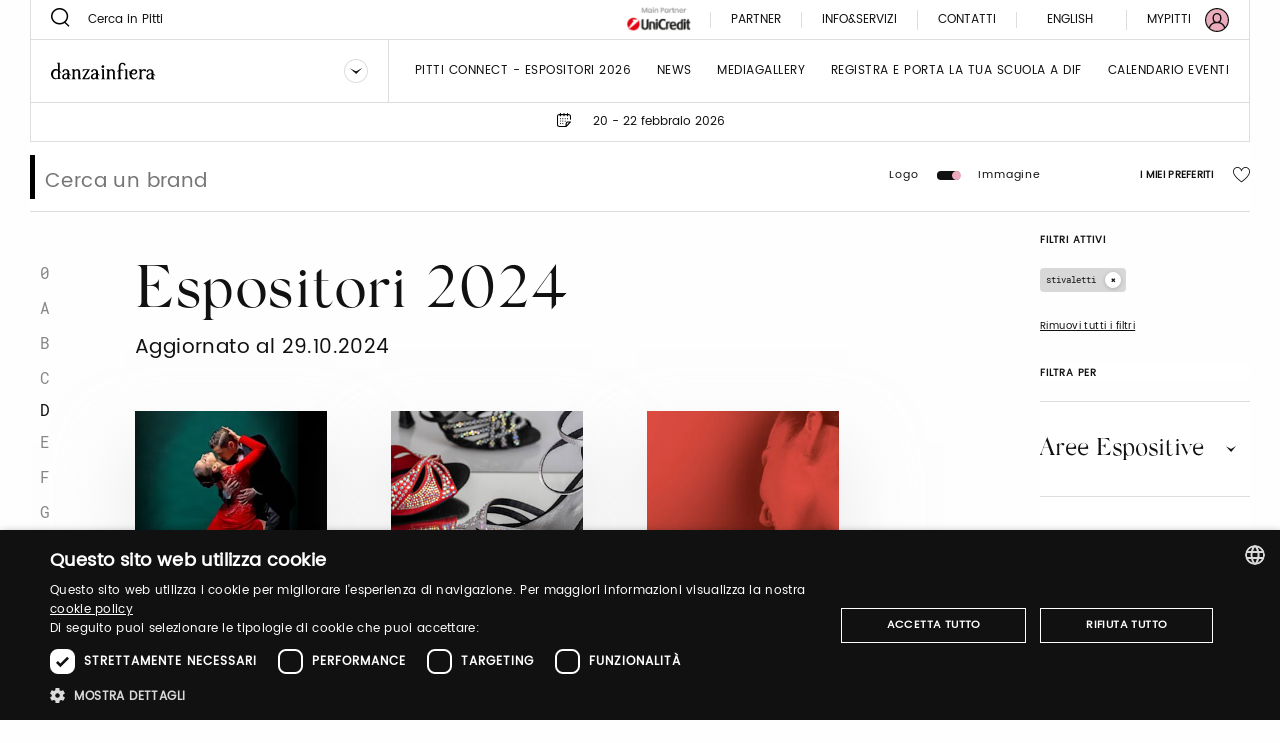

--- FILE ---
content_type: text/html;charset=UTF-8
request_url: https://www.pittimmagine.com/it/fairs/I2024/exhibitors?merceologies=407
body_size: 15730
content:
<!doctype html>
<html class="listing archived"

data-publicpath="/docroot/2.15.4/dist/">

<head>
  <meta charset="utf-8">

<meta name="description" content="Tre giorni dedicati al mondo della danza, dalle giovani leve ai professionisti: lezioni, audizioni, stage, concorsi, rassegne e borse di studio per aspiranti ballerini. Programma completo anche per docenti e professionisti del settore.">
<meta name="keywords" content="sfilate moda, moda uomo, collezioni abbigliamento.">
<meta property="og:url" content="https://www.pittimmagine.com/it/pittimmagine/archive/danzainfiera2024/exhibitors">
<meta property="og:type" content="website">
<meta property="og:title" content="Espositori 2024">
<meta name="viewport" content="width=device-width, initial-scale=1.0, maximum-scale=1.0, user-scalable=0">

<title>Espositori 2024</title>

  <link rel="stylesheet" href="/docroot/2.15.4/dist/css/pitti.css">


<script>
  window.pittiEco = {
    authorizedLevels: [],
    gaDimensions: {"1":"28a8388f-51b3-4ff8-b74f-74fd437aa71b","2":"2026-01-25T22:32:40.645352","4":"anonymous"},
    language: "it",
    fallbackLanguage: "it",
    loggedIn: false,
    '4me': {
      xcontents: "XXXX",
      clientId: "XXXX"
    },
    cloudinary : {
    	cloudname :  "pitti-eu",
    	cname     :  "media.pittimmagine.com"
    },
    fieradigitale: {
      api: {
        uri: null
      }
    },
    contextPath: "",
    docroot: "/docroot/2.15.4"
  };

  </script>

<style>:root {
  --fair-color: #eaabbc;
}
/*.drawer.dropdown.js-dropdown-container.no-scroll-body{
    display:none;
}
.info-and-services.show-for-small-only{
    display:none;
}*/

</style><script type="text/javascript" charset="UTF-8" src="//cdn.cookie-script.com/s/2822ea8e6e2c648b9a15817cf497175c.js"></script> <script src="https://cdn.pittimmagine.com/pittiWidget.js"></script><script src="/.resources/pitti-ecosistema/mypitti/videocall.js"></script><!-- Google Tag Manager -->
<script>(function(w,d,s,l,i){w[l]=w[l]||[];w[l].push({'gtm.start':
new Date().getTime(),event:'gtm.js'});var f=d.getElementsByTagName(s)[0],
j=d.createElement(s),dl=l!='dataLayer'?'&l='+l:'';j.async=true;j.src=
'https://www.googletagmanager.com/gtm.js?id='+i+dl;f.parentNode.insertBefore(j,f);
})(window,document,'script','dataLayer','GTM-N7LHKG');</script>
<!-- End Google Tag Manager -->		
		<link href="https://unpkg.com/cloudinary-video-player@1.5.7/dist/cld-video-player.min.css" rel="stylesheet">
			
		<script>
		
		  window.initVideo = function(videoItem){
			  if (videoItem){
				  var videoPlayer = cld.videoPlayer(videoItem, {
				      bigPlayButton: false,
				      "fluid": false, //will be set on per-video basis

				    // PITTI20-1247
				    // "controls": true,

				    "skin": "light",
				    "colors": {
				        "accent": "#dddddd",
				        "text": "#000000"
				    },
				      "hideContextMenu": true,
				      "fontFace": false,
				      "showLogo": false,	
				      analytics: {
				        events: [
				          'play',
				          'pause',	
				          { type: 'percentsplayed', percents: [10, 50, 75, 100] },
				          'start',
				          'ended'
				        ]
				      }
				    });
				  //compromesso per la poster-image che non e' responsive in fullscreen
				  videoPlayer.on("fullscreenchange", (event) => {
					     if(videoPlayer.isMaximized() && !videoPlayer.playWasCalled)
				    	   videoPlayer.play();
				  });

				  return videoPlayer;
			  }	
			  return null;
		  }

		  window.initVideos = function(element) {
		  // console.log('initVideos');
		  let header = document.querySelector('header') ? document.querySelector('header').offsetHeight : 0;
		  let preHeader = document.querySelector('.pre-header') ? document.querySelector('.pre-header').offsetHeight : 0;
		  let brandFloatBar = document.querySelector('.brand-generalInfo-component-section');
		  let topFloatBar = brandFloatBar ? Math.round(brandFloatBar.getBoundingClientRect().top) : 0;
		  let headerHeight = header + preHeader;
		  let videoSize = window.innerHeight - (window.innerHeight - topFloatBar + headerHeight);

		  (element || document).querySelectorAll('[data-cld-public-id]').forEach(item => {
			if(!item.parentElement.classList.contains('vjs-fluid')) item.setAttribute('height', `${videoSize}`)
		    initVideo(item);
		  });
		};
		
		document.addEventListener('DOMContentLoaded', () => {
		  //document.querySelectorAll('video').forEach(el => el.setAttribute('height', '700'));
		  initVideos();
		});	
		
		</script>
		<style>
		    .cld-video-player-vjs_video_559.cld-video-player-skin-dark .base-color-bg, .cld-video-player-vjs_video_559.cld-video-player-skin-dark .vjs-control-bar, .cld-video-player-vjs_video_559.cld-video-player-skin-dark .vjs-big-play-button, .cld-video-player-vjs_video_559.cld-video-player-skin-dark .vjs-menu-button .vjs-menu-content {
		    background-color: transparent;
		    margin-bottom: -4%;
		}
		.vjs-has-started.vjs-user-inactive.vjs-playing .vjs-control-bar {
		    visibility: visible;
		     opacity: 1; 
		}
		.cld-video-player .vjs-control-bar .vjs-progress-control-events-blocker {
		    display: none;
		}
		.cld-video-player .vjs-control-bar .vjs-progress-control, .cld-video-player .vjs-control-bar .vjs-progress-control-events-blocker {
		    position: relative;
		    left: 0;
		    width: 100%;
		    background-color: unset;
		    height: auto;
		    padding: unset;
		    bottom: auto;
		}
		.video-js .vjs-control-bar {
		display: flex;
		}
		</style>
<style>.sliding-cards .sliding-card.epsummit:before {
    background-color: #9d9d9d;
}
.sliding-cards .sliding-card.testo:before {
    background-color: #EC6A1B;
}
.sliding-cards .sliding-card.danzainfiera:before {
    background-color: #eaabbc;
}
.cluster__cards .cluster__card--content .cluster__eyelet .border.epsummit:before {
    background-color: #9d9d9d;
}
.cluster__cards .cluster__card--content .cluster__eyelet .border.testo:before {
    background-color: #EC6A1B;
}
.cluster__cards .cluster__card--content .cluster__eyelet .border.danzainfiera:before {
    background-color: #eaabbc;
}

.sliding-cards .sliding-card.becycle:before {
    background-color: #87A887;
}
.cluster__cards .cluster__card--content .cluster__eyelet .border.becycle:before {
    background-color: #87A887;
}
.calendar-events-list__event--new .event-calendar__item .event-calendar__item-actions{
    align-items: flex-end;
}

a[href="javascript:loginpubblico();"]{
    display:none;
}

@media (max-width: 1023px) {
  .events-calendar {
    grid-template-columns: 1fr !important;
  }
}</style></head>

<body class="DanzainfieraFair">

  

























<div class="header-container" data-component="HeaderContainer">
  <div class="pre-header">

    <div class="pre-header-search show-for-large">
      <form action="https://danzainfiera.pittimmagine.com/it/search">
          <button class="icon-search"></button>
          <input type="search" name="q" value="" placeholder="Cerca in Pitti" maxlength="40">
        </form>
      </div>

    <div class="pre-header-location">
      <div class="fairs-calendar dropdown js-dropdown-container">
        <svg width="18" height="18"  class="dropdown-trigger js-fairs-calendar-trigger"><use xlink:href="/docroot/2.15.4/showcase/icons/sprite.svg#calendar"
    data-option-cssclasses="dropdown-opened" data-option-trigger="js-fairs-calendar-trigger" data-component="DropdownComponent" 
    />
  </svg>
<ul class="dropdown-panel js-dropdown-panel unstyled-list">
          <li>
              <a href="https://uomo.pittimmagine.com/it"
             data-tracking="open-fair"  role="link" data-galabel="uomo" 
        >

    <strong>Pitti Immagine Uomo</strong>

                
                16 - 19 giugno 2026<br />
                  </a>

  </li>
          <li>
              <a href="https://bimbo.pittimmagine.com/it"
             data-tracking="open-fair"  role="link" data-galabel="bimbo" 
        >

    <strong>Pitti Immagine Bimbo</strong>

                
                21 - 22 gennaio 2026<br />
                  24 - 25 giugno 2026<br />
                  </a>

  </li>
          <li>
              <a href="https://filati.pittimmagine.com/it"
             data-tracking="open-fair"  role="link" data-galabel="filati" 
        >

    <strong>Pitti Immagine Filati</strong>

                
                21 - 23 gennaio 2026<br />
                  24 - 26 giugno 2026<br />
                  </a>

  </li>
          <li>
              <a href="https://taste.pittimmagine.com/it"
             data-tracking="open-fair"  role="link" data-galabel="taste" 
        >

    <strong>Taste</strong>

                
                7 - 9 febbraio 2026<br />
                  </a>

  </li>
          <li>
              <a href="https://fragranze.pittimmagine.com/it"
             data-tracking="open-fair"  role="link" data-galabel="fragranze" 
        >

    <strong>Fragranze 24</strong>

                
                11 - 13 settembre 2026<br />
                  </a>

  </li>
          <li>
              <a href="https://testo.pittimmagine.com/it"
             data-tracking="open-fair"  role="link" data-galabel="testo" 
        >

    <strong>Testo</strong>

                
                27 febbraio - 1 marzo 2026<br />
                  </a>

  </li>
          <li>
              <a href="https://danzainfiera.pittimmagine.com/it"
             data-tracking="open-fair"  role="link" data-galabel="danzainfiera" 
        >

    <strong>danzainfiera</strong>

                
                20 - 22 febbraio 2026<br />
                  </a>

  </li>
          <li>
              <a href="https://epsummit.pittimmagine.com/it"
             data-tracking="open-fair"  role="link" data-galabel="epsummit" 
        >

    <strong>e-P summit</strong>

                
                9 - 9 aprile 2026<br />
                  </a>

  </li>
          </ul>
      </div>
      <span class="date">20 - 22 febbraio 2026</span>
    </div>
    <div class="right-section show-for-large">


      <a href="https://www.pittimmagine.com/it/unicredit-main-partner"
             target="_blank"  class="main-partner"  data-tracking="download-document"  
        >

    <img
     data-src="//media.pittimmagine.com/image/upload/c_scale,f_auto,q_auto,w_auto/v1706873073/EPITTI/CORPORATE/Partner/UniCredit.jpg" alt="UniCredit S.p.A." class=" cld-responsive" 
  />
 </a>

  <a href="https://danzainfiera.pittimmagine.com/it/partner"
             class="partner"  
        >

    PARTNER</a>

  <div class="drawer dropdown js-dropdown-container no-scroll-body">
  <a href="#" class="info-and-contacts dropdown-trigger js-dropdown-trigger"
      data-component="DropdownComponent" data-option-handle="click" data-option-cssclasses="dropdown-opened"
      data-option-wheretoapplycss=".pre-header" aria-label="Info e servizi"
     data-parent-classes="UomoFair"
      data-option-closeonclick="true" 
    >
    <div class="info">Info&Servizi</div>
    </a>
  <div class="dropdown-panel js-dropdown-panel">
    <div class="dropdown-panel-overflow"><div class="drawer-body left">
        <div class="drawer-section info pt-30">
            <p class="drawer-title services">Info&Servizi</p>
          </div>
        <div class="tabs drawer-tabs" data-component="TabsComponent" role="tablist">
          <ul class="tabs-triggers js-tabs-triggers unstyled-list">
            <li class="tab-title">
                <a href="#panel-1"
             class="js-panel-trigger active"  aria-selected="true" role="tab" aria-controls="panel-1" id="tab-1" 
        >

    Visitatori</a>

  </li>
            <li class="tab-title">
                <a href="#panel-2"
             class="js-panel-trigger "  aria-selected="true" role="tab" aria-controls="panel-2" id="tab-2" 
        >

    Espositori</a>

  </li>
            <li class="tab-title">
                <a href="#panel-3"
             class="js-panel-trigger "  aria-selected="true" role="tab" aria-controls="panel-3" id="tab-3" 
        >

    Stampa</a>

  </li>
            </ul>
          <div class="panels-tabs mb-50">
            <div id="panel-1" class="panel-tab js-tab-panel active visible" aria-labelledby="tab-1" aria-hidden="false" role="tabpanel">
                <ul class="arrow-list unstyled-list">
                  <li>
                      <a href="https://danzainfiera.pittimmagine.com/it/infovisitors"
             class="arrow-item"  
        >

    Sei un nuovo visitatore? Registrati adesso</a>

  </li>
                  <li>
                      <a href="https://www.pittimmagine.com/it/pittimmagine/fairs/danzainfiera/infovisitors#contacts-section-64bae029-9c2f-459b-a975"
             class="arrow-item"  
        >

    Acquista il tuo ticket</a>

  </li>
                  <li>
                      <a href="https://www.pittimmagine.com/it/pittimmagine/fairs/danzainfiera/infovisitors#contacts-section-3ecbc48c-edf0-4e9a-a72a"
             class="arrow-item"  
        >

    Orari della manifestazione</a>

  </li>
                  <li>
                      <a href="https://www.pittimmagine.com/it/pittimmagine/fairs/danzainfiera/infovisitors#contacts-section-3ecbc48c-edf0-4e9a-a72a"
             class="arrow-item"  
        >

    Partecipa alle lezioni</a>

  </li>
                  <li>
                      <a href="https://www.pittimmagine.com/it/pittimmagine/fairs/danzainfiera/infovisitors#contacts-section-478c8cdb-93b4-4331-a381"
             class="arrow-item"  
        >

    Partecipa ad una rassegna coreografica o ad un evento sul palco</a>

  </li>
                  <li>
                      <a href="https://www.pittimmagine.com/it/pittimmagine/fairs/danzainfiera/infovisitors#contacts-section-3c395380-1ccf-4e38-8374"
             class="arrow-item"  
        >

    Come raggiungerci</a>

  </li>
                  <li>
                      <a href="https://www.pittimmagine.com/it/pittimmagine/fairs/danzainfiera/infovisitors#contacts-section-967aaa39-7f8f-4d69-ae7d"
             class="arrow-item"  
        >

    Guardaroba e deposito bagagli</a>

  </li>
                  <li>
                      <a href="https://www.pittimmagine.com/it/pittimmagine/fairs/danzainfiera/infovisitors#contacts-section-bb8c6f7e-1c72-4e0b-81c7"
             class="arrow-item"  
        >

    Parcheggio</a>

  </li>
                  <li>
                      <a href="https://www.pittimmagine.com/it/pittimmagine/fairs/danzainfiera/infovisitors#contacts-section-330f7245-384b-459c-9b78"
             class="arrow-item"  
        >

    Dove dormire</a>

  </li>
                  </ul>
              </div>
            <div id="panel-2" class="panel-tab js-tab-panel " aria-labelledby="tab-2" aria-hidden="false" role="tabpanel">
                <ul class="arrow-list unstyled-list">
                  <li>
                      <a href="https://danzainfiera.pittimmagine.com/it/infoexhibitors"
             class="arrow-item"  
        >

    Vuoi diventare un espositore di Danzainfiera?</a>

  </li>
                  <li>
                      <a href="https://www.pittimmagine.com/it/pittimmagine/fairs/danzainfiera/infoexhibitors#contacts-section-ec6c3d1d-0313-4d91-8603"
             class="arrow-item"  
        >

    Organizza il tuo evento</a>

  </li>
                  <li>
                      <a href="https://www.pittimmagine.com/it/pittimmagine/fairs/danzainfiera/infoexhibitors#contacts-section-7198330b-4d86-4e65-b4ba"
             class="arrow-item"  
        >

    Diventa sponsor</a>

  </li>
                  <li>
                      <a href="https://www.pittimmagine.com/it/pittimmagine/fairs/danzainfiera/infoexhibitors#contacts-section-5d058970-81af-4625-bf99"
             class="arrow-item"  
        >

    Richiedi i titoli d'ingresso</a>

  </li>
                  <li>
                      <a href="https://www.pittimmagine.com/it/pittimmagine/fairs/danzainfiera/infoexhibitors#contacts-section-0c77934b-7bfd-4281-8e27"
             class="arrow-item"  
        >

    Orari manifestazione</a>

  </li>
                  <li>
                      <a href="https://www.pittimmagine.com/it/pittimmagine/fairs/danzainfiera/infoexhibitors#contacts-section-38669611-0ccf-4fa8-81bf"
             class="arrow-item"  
        >

    Come raggiungerci</a>

  </li>
                  <li>
                      <a href="https://www.pittimmagine.com/it/pittimmagine/fairs/danzainfiera/infoexhibitors#contacts-section-d033a94f-b6da-494d-ab2b"
             class="arrow-item"  
        >

    Guardaroba e deposito bagagli</a>

  </li>
                  <li>
                      <a href="https://www.pittimmagine.com/it/pittimmagine/fairs/danzainfiera/infoexhibitors#contacts-section-2af6fe9f-d182-4b6c-8d2f"
             class="arrow-item"  
        >

    Parcheggio riservato</a>

  </li>
                  <li>
                      <a href="https://www.pittimmagine.com/it/pittimmagine/fairs/danzainfiera/infoexhibitors#contacts-section-16441e94-8fcf-4620-861f"
             class="arrow-item"  
        >

    Dove dormire</a>

  </li>
                  </ul>
              </div>
            <div id="panel-3" class="panel-tab js-tab-panel " aria-labelledby="tab-3" aria-hidden="false" role="tabpanel">
                <ul class="arrow-list unstyled-list">
                  <li>
                      <a href="https://danzainfiera.pittimmagine.com/it/infopress"
             class="arrow-item"  
        >

    PREREGISTRAZIONE ONLINE E BIGLIETTO DIGITALE</a>

  </li>
                  <li>
                      <a href="https://www.pittimmagine.com/it/pittimmagine/fairs/danzainfiera/infopress#contacts-section-653caead-b3f0-4144-aec4"
             class="arrow-item"  
        >

    È la prima volta che partecipi? Registrati adesso</a>

  </li>
                  <li>
                      <a href="https://www.pittimmagine.com/it/pittimmagine/fairs/danzainfiera/infopress#contacts-section-aadf680f-2f89-4abc-9fcd"
             class="arrow-item"  
        >

    Sei già registrato? Ecco come procedere all’accredito</a>

  </li>
                  <li>
                      <a href="https://www.pittimmagine.com/it/pittimmagine/fairs/danzainfiera/infopress#contacts-section-de780951-a66f-4765-967d"
             class="arrow-item"  
        >

    REGISTRATI AGLI EVENTI</a>

  </li>
                  <li>
                      <a href="https://www.pittimmagine.com/it/pittimmagine/fairs/danzainfiera/infopress#contacts-section-9e44fc89-8eff-4016-8259"
             class="arrow-item"  
        >

    Come raggiungerci</a>

  </li>
                  <li>
                      <a href="https://www.pittimmagine.com/it/pittimmagine/fairs/danzainfiera/infopress#contacts-section-8846e22c-363a-411d-8f9c"
             class="arrow-item"  
        >

    Guardaroba e deposito bagagli</a>

  </li>
                  <li>
                      <a href="https://www.pittimmagine.com/it/pittimmagine/fairs/danzainfiera/infopress#contacts-section-f6dcd7bc-11f1-4078-86de"
             class="arrow-item"  
        >

    Parcheggio</a>

  </li>
                  <li>
                      <a href="https://www.pittimmagine.com/it/pittimmagine/fairs/danzainfiera/infopress#contacts-section-9a3c0794-f592-47e3-b26b"
             class="arrow-item"  
        >

    Dove dormire</a>

  </li>
                  </ul>
              </div>
            </div>
        </div>
        <a href="https://my-pitti.pittimmagine.com/Login.php?m=I"
             class="cta cta-primary cta-animation align-bottom"  type="button" 
        >

    <span aria-label="Accedi o registrati" data-label="Accedi o registrati" class="cta-label"></span>
        </a>

  </div>
      <div class="drawer-body right">
        <div class="drawer-section upcoming-dates pb-30">
          <p class="drawer-title upcoming-dates">Prossime date</p>
          <ul class="unstyled-list">
            <li>
              <strong>N.2026</strong> · 20-22 febbraio 2026</li>
            </ul>
        </div>
        <div class="drawer-section contacts pt-30 pb-50">
          <p class="drawer-title contacts">Contatti</p>
          <ul class="arrow-list unstyled-list">
            <li>
                <a href="https://danzainfiera.pittimmagine.com/it/contacts"
             class="arrow-item"  
        >

    Contatta il nostro team</a>

  </li>
            </ul>
        </div>
        <div class="drawer-section guide pt-50">
          <div class="drawer-header">
            </div>
        </div>
        </div>
    </div>
  </div>
</div>
<a href="https://danzainfiera.pittimmagine.com/it/contacts"
             class="partner"  
        >

    Contatti</a>

  <div class="footer-lang show-for-large  dropdown js-dropdown-container" aria-label="DropUpDown Select Language">
                <div class="lang-item">
                            <a href="https://www.pittimmagine.com/en/pittimmagine/archive/danzainfiera2024/exhibitors"
             data-tracking="switch-laanguage"  data-gacategory="language-footer" data-galabel="en" 
        >

    English</a>

  </div>
            </div>
      <a href="https://mypitti.pittimmagine.com"
             target="_blank"  class="my-pitti"  data-tracking="open-mypitti"  role="link" 
        >

    <span>My Pitti</span>
      </a>

  <a href="https://www.pittimmagine.com?destination=28a8388f-51b3-4ff8-b74f-74fd437aa71b"
             target="_blank"  class="my-pitti"  data-tracking="open-login"  role="link" 
        >

    <svg xmlns="http://www.w3.org/2000/svg" width="24" height="24" viewBox="0 0 24 24">
    <g fill="none" fill-rule="evenodd">
        <circle cx="12" cy="12" r="11" fill="var(--fair-color)"/>
        <path fill="var(--user-color)" d="M20.144 19.09c-.81-2.404-2.785-4.268-5.227-4.959.925-.815 1.523-2.013 1.523-3.318v-1.47c0-2.448-2.012-4.46-4.46-4.46-2.449 0-4.408 2.012-4.408 4.46v1.47c0 1.305.544 2.503 1.469 3.318-2.394.691-4.4 2.552-5.19 4.954C2.2 17.187 1.198 14.71 1.198 12 1.197 6.043 6.044 1.197 12 1.197c5.957 0 10.803 4.846 10.803 10.803 0 2.711-1.004 5.192-2.659 7.09M8.932 10.813v-1.47c0-1.686 1.36-3.1 3.047-3.1s3.102 1.414 3.102 3.1v1.47c0 1.686-1.415 3.046-3.102 3.046-1.687 0-3.047-1.36-3.047-3.046m-3.954 9.39c.598-2.844 3.11-4.93 6.022-4.93h1.958c2.96 0 5.473 2.083 6.074 4.921-1.891 1.625-4.349 2.609-7.032 2.609-2.678 0-5.132-.98-7.022-2.6M20.486 3.515C18.219 1.248 15.206 0 12 0 8.795 0 5.78 1.248 3.515 3.515 1.248 5.781 0 8.795 0 12c0 3.205 1.248 6.218 3.515 8.485C5.781 22.752 8.795 24 12 24c3.206 0 6.22-1.248 8.486-3.515C22.752 18.218 24 15.205 24 12c0-3.205-1.248-6.22-3.514-8.485"/>
    </g>
</svg>
</a>

  </div>
  </div>
  <header class="main-section" data-component="ScrollDirectionComponent">
    <div class="burger-container hide-for-large">
      <button data-for="burger-toggle" class="burger" data-component="ModalTriggerComponent" data-option-element="#menu" data-option-classname="mobile-menu">
        <span class="bar"></span>
        <span class="bar"></span>
        <span class="bar"></span>
      </button>
    </div>
    <nav id="menu" class="mobile-menu hide hide-for-large">
      <div class="close-bar">
        <span class="close-underline"></span>
      </div>
      <div class="mobile-search">
          <button class="icon-search"></button>
          <input type="search" placeholder="Cerca in Pitti" maxlength="40">
        </div>
      <div class="menu-links">
        <ul class="links-list unstyled-list">
          <li>
              <a href="https://danzainfiera.pittimmagine.com/it/exhibitors"
             class="link-item "  data-tracking="open-page"  role="link" data-gacategory="page-header" data-galabel="1" 
        >

    Pitti Connect - Espositori 2026</a>

  </li>
          <li>
              <a href="https://danzainfiera.pittimmagine.com/it/thebillboard"
             class="link-item "  data-tracking="open-page"  role="link" data-gacategory="page-header" data-galabel="2" 
        >

    News</a>

  </li>
          <li>
              <a href="https://danzainfiera.pittimmagine.com/it/mediagallery"
             class="link-item "  data-tracking="open-page"  role="link" data-gacategory="page-header" data-galabel="3" 
        >

    Mediagallery</a>

  </li>
          <li>
              <a href="https://danzainfiera.pittimmagine.com/it/news/la-tua-scuola-al-centro-del-palcoscenico"
             class="link-item "  data-tracking="open-page"  role="link" data-gacategory="page-header" data-galabel="4" 
        >

    REGISTRA E PORTA LA TUA SCUOLA A DIF</a>

  </li>
          <li>
              <a href="https://danzainfiera.pittimmagine.com/it/events-calendar"
             class="link-item "  data-tracking="open-page"  role="link" data-gacategory="page-header" data-galabel="5" 
        >

    Calendario eventi</a>

  </li>
          </ul>
      </div>
      




















<div class="info-and-services show-for-small-only">
  
  
    <p class="section-title">Info&Servizi</p>
  
  <div class="info-and-services-links">
    
      <a href="https://danzainfiera.pittimmagine.com/it/infovisitors"
             class="js-panel-trigger active"  aria-selected="true" role="tab" aria-controls="panel-1" id="tab-1" 
        >

    Visitatori</a>

  
    
      <a href="https://danzainfiera.pittimmagine.com/it/infoexhibitors"
             class="js-panel-trigger "  aria-selected="true" role="tab" aria-controls="panel-2" id="tab-2" 
        >

    Espositori</a>

  
    
      <a href="https://danzainfiera.pittimmagine.com/it/infopress"
             class="js-panel-trigger "  aria-selected="true" role="tab" aria-controls="panel-3" id="tab-3" 
        >

    Stampa</a>

  
    
  </div>
</div>
<div class="tabs drawer-tabs grid-container show-for-medium-only" data-component="TabsComponent">
  
  
    <p class="section-title">Info&Servizi</p>
  
  <ul class="tabs-triggers js-tabs-triggers unstyled-list" role="tablist">
    
      <li class="tab-title">
        <a href="#panel-1"
             class="js-panel-trigger active"  aria-selected="true" role="tab" aria-controls="panel-1" id="tab-1" 
        >

    Visitatori</a>

  
      </li>
    
      <li class="tab-title">
        <a href="#panel-2"
             class="js-panel-trigger "  aria-selected="true" role="tab" aria-controls="panel-2" id="tab-2" 
        >

    Espositori</a>

  
      </li>
    
      <li class="tab-title">
        <a href="#panel-3"
             class="js-panel-trigger "  aria-selected="true" role="tab" aria-controls="panel-3" id="tab-3" 
        >

    Stampa</a>

  
      </li>
    
  </ul>
  <div class="panels-tabs mb-30">
    
      <div id="panel-1" class="panel-tab js-tab-panel active visible" aria-labelledby="tab-1" aria-hidden="false" role="tabpanel">
        
      </div>
    
      <div id="panel-2" class="panel-tab js-tab-panel " aria-labelledby="tab-2" aria-hidden="false" role="tabpanel">
        
      </div>
    
      <div id="panel-3" class="panel-tab js-tab-panel " aria-labelledby="tab-3" aria-hidden="false" role="tabpanel">
        
      </div>
    
  </div>
  <button type="button" class="cta cta-animation cta-primary sign-in">
    <span aria-label="Registrati" data-label="Registrati" class="cta-label"></span>
  </button>
</div>
<div class="guide-and-contacts">
  <div class="section">
    
    
    
    
    
  </div>
  <div class="section">
    
    
      <div class="title">Contatti</div>
    
    
    <a href="https://danzainfiera.pittimmagine.com/it/contacts"
             class="content"  
        >

    Contatti</a>

  
  </div>
</div>
<div class="change-language">
        <div class="change-language-item">
            <a href="https://www.pittimmagine.com/it/pittimmagine/archive/danzainfiera2024/exhibitors"
             class="is-active"  data-tracking="switch-laanguage"  data-gacategory="language-header" data-galabel="it" 
        >

    Italiano</a>

  </div>
        <div class="change-language-item">
            <a href="https://www.pittimmagine.com/en/pittimmagine/archive/danzainfiera2024/exhibitors"
             data-tracking="switch-laanguage"  data-gacategory="language-header" data-galabel="en" 
        >

    English</a>

  </div>
        </div>
    </nav>
    <div class="dropdown dropdown-brand show-for-large js-dropdown-container">
      <div class="dropdown-trigger">
        <a href="https://danzainfiera.pittimmagine.com/it"
             data-tracking="open-fair"  role="link" data-galabel="danzainfiera" 
        >

    <img
     loading="lazy" data-src="/mediaObject/tbn-assets/dif_desktop0/original/dif_desktop.svg" alt="" class="dropdown-logo lazyload cld-responsive" 
  />
 </a>

  <button class="js-dropdown-trigger" data-component="DropdownComponent" data-option-handle="click" aria-label="Seleziona un brand"
                data-option-closeonclick="true" data-option-closeonscroll="true">
          <img src="/docroot/2.15.4/tbn-concept/dropdown-icon.svg" class="dropdown-arrow" alt="">
        </button>
      </div>
      <ul class="dropdown-panel js-dropdown-panel unstyled-list">
        <li>
          <a href="/it"
             data-tracking="open-corporate"  role="link" 
        >

    <img
     loading="lazy" data-src="/mediaObject/tbn-assets/logo_PI_desktop--1-/original/logo_PI_desktop+%281%29.svg" alt="" class="dropdown-logo lazyload cld-responsive" 
  />
 </a>

  </li>
        <li>
              <a href="https://uomo.pittimmagine.com/it"
             data-tracking="open-fair"  role="link" data-galabel="uomo" 
        >

    <img
     loading="lazy" data-src="/mediaObject/tbn-assets/uomo/original/uomo.svg" alt="" class="dropdown-logo lazyload cld-responsive" 
  />
 </a>

  </li>
          <li>
              <a href="https://bimbo.pittimmagine.com/it"
             data-tracking="open-fair"  role="link" data-galabel="bimbo" 
        >

    <img
     loading="lazy" data-src="/mediaObject/tbn-assets/bimbo/original/bimbo.svg" alt="" class="dropdown-logo lazyload cld-responsive" 
  />
 </a>

  </li>
          <li>
              <a href="https://filati.pittimmagine.com/it"
             data-tracking="open-fair"  role="link" data-galabel="filati" 
        >

    <img
     loading="lazy" data-src="/mediaObject/tbn-assets/filati/original/filati.svg" alt="" class="dropdown-logo lazyload cld-responsive" 
  />
 </a>

  </li>
          <li>
              <a href="https://taste.pittimmagine.com/it"
             data-tracking="open-fair"  role="link" data-galabel="taste" 
        >

    <img
     loading="lazy" data-src="/mediaObject/tbn-assets/taste/original/taste.svg" alt="" class="dropdown-logo lazyload cld-responsive" 
  />
 </a>

  </li>
          <li>
              <a href="https://fragranze.pittimmagine.com/it"
             data-tracking="open-fair"  role="link" data-galabel="fragranze" 
        >

    <img
     loading="lazy" data-src="/mediaObject/tbn-assets/fragranze/original/fragranze.svg" alt="" class="dropdown-logo lazyload cld-responsive" 
  />
 </a>

  </li>
          <li>
              <a href="https://testo.pittimmagine.com/it"
             data-tracking="open-fair"  role="link" data-galabel="testo" 
        >

    <img
     loading="lazy" data-src="/mediaObject/tbn-assets/testo0/original/testo.svg" alt="" class="dropdown-logo lazyload cld-responsive" 
  />
 </a>

  </li>
          <li>
              <a href="https://epsummit.pittimmagine.com/it"
             data-tracking="open-fair"  role="link" data-galabel="epsummit" 
        >

    <img
     loading="lazy" data-src="/mediaObject/tbn-assets/ep_summit0/original/ep_summit.svg" alt="" class="dropdown-logo lazyload cld-responsive" 
  />
 </a>

  </li>
          </ul>
    </div>
    <div class="dropdown dropdown-brand hide-for-large">
      <button class="dropdown-trigger js-dropdown-trigger" data-component="DropdownComponent" data-option-handle="click" aria-label="Seleziona un brand">
        <img
     loading="lazy" data-src="/mediaObject/tbn-assets/dif_mobile/original/dif_mobile.svg" alt="" class="dropdown-logo lazyload cld-responsive" 
  />
 </button>
      <a href="https://www.pittimmagine.com/it/pittimmagine/fairs/danzainfiera"
             class="dropdown-trigger"  data-tracking="open-fair"  role="link" data-galabel="danzainfiera" 
        >

    <img
     loading="lazy" data-src="/mediaObject/tbn-assets/dif_mobile/original/dif_mobile.svg" alt="" class="dropdown-logo lazyload cld-responsive" 
  />
 </a>

  <ul class="dropdown-panel js-dropdown-panel unstyled-list">
        <li>
          <a href="/it"
             data-tracking="open-corporate"  role="link" 
        >

    <img
     loading="lazy" data-src="//media.pittimmagine.com/image/upload/c_scale,f_auto,q_auto,w_auto/v1623768530/EPITTI/icone%20calendario/Logo_PI.png" alt="Logo_PI" class="dropdown-logo lazyload cld-responsive" 
  />
 </a>

  </li>
        <li>
                <a href="https://www.pittimmagine.com/it/pittimmagine/fairs/uomo"
             data-tracking="open-fair"  role="link" data-galabel="uomo" 
        >

    <img
     loading="lazy" data-src="/mediaObject/tbn-assets/uomo_2/original/uomo_2.svg" alt="" class="dropdown-logo lazyload cld-responsive" 
  />
 </a>

  </li>
            <li>
                <a href="https://www.pittimmagine.com/it/pittimmagine/fairs/bimbo"
             data-tracking="open-fair"  role="link" data-galabel="bimbo" 
        >

    <img
     loading="lazy" data-src="/mediaObject/tbn-assets/bimbo_2/original/bimbo_2.svg" alt="" class="dropdown-logo lazyload cld-responsive" 
  />
 </a>

  </li>
            <li>
                <a href="https://www.pittimmagine.com/it/pittimmagine/fairs/filati"
             data-tracking="open-fair"  role="link" data-galabel="filati" 
        >

    <img
     loading="lazy" data-src="/mediaObject/tbn-assets/filati_2/original/filati_2.svg" alt="" class="dropdown-logo lazyload cld-responsive" 
  />
 </a>

  </li>
            <li>
                <a href="https://www.pittimmagine.com/it/pittimmagine/fairs/taste"
             data-tracking="open-fair"  role="link" data-galabel="taste" 
        >

    <img
     loading="lazy" data-src="/mediaObject/tbn-assets/taste_2/original/taste_2.svg" alt="" class="dropdown-logo lazyload cld-responsive" 
  />
 </a>

  </li>
            <li>
                <a href="https://www.pittimmagine.com/it/pittimmagine/fairs/fragranze"
             data-tracking="open-fair"  role="link" data-galabel="fragranze" 
        >

    <img
     loading="lazy" data-src="/mediaObject/tbn-assets/fragranze_2/original/fragranze_2.svg" alt="" class="dropdown-logo lazyload cld-responsive" 
  />
 </a>

  </li>
            <li>
                <a href="https://www.pittimmagine.com/it/pittimmagine/fairs/testo"
             data-tracking="open-fair"  role="link" data-galabel="testo" 
        >

    <img
     loading="lazy" data-src="/mediaObject/tbn-assets/testo_mobile/original/testo_mobile.svg" alt="" class="dropdown-logo lazyload cld-responsive" 
  />
 </a>

  </li>
            <li>
                <a href="https://www.pittimmagine.com/it/pittimmagine/fairs/epsummit"
             data-tracking="open-fair"  role="link" data-galabel="epsummit" 
        >

    <img
     loading="lazy" data-src="/mediaObject/tbn-assets/ep/original/ep.svg" alt="" class="dropdown-logo lazyload cld-responsive" 
  />
 </a>

  </li>
            </ul>
    </div>
    <div class="header-right show-for-large">
      <a href="https://danzainfiera.pittimmagine.com/it/exhibitors"
             class="header-item "  data-tracking="open-page"  role="link" data-gacategory="page-header" data-galabel="1" 
        >

    Pitti Connect - Espositori 2026</a>

  <a href="https://danzainfiera.pittimmagine.com/it/thebillboard"
             class="header-item "  data-tracking="open-page"  role="link" data-gacategory="page-header" data-galabel="2" 
        >

    News</a>

  <a href="https://danzainfiera.pittimmagine.com/it/mediagallery"
             class="header-item "  data-tracking="open-page"  role="link" data-gacategory="page-header" data-galabel="3" 
        >

    Mediagallery</a>

  <a href="https://danzainfiera.pittimmagine.com/it/news/la-tua-scuola-al-centro-del-palcoscenico"
             class="header-item "  data-tracking="open-page"  role="link" data-gacategory="page-header" data-galabel="4" 
        >

    REGISTRA E PORTA LA TUA SCUOLA A DIF</a>

  <a href="https://danzainfiera.pittimmagine.com/it/events-calendar"
             class="header-item "  data-tracking="open-page"  role="link" data-gacategory="page-header" data-galabel="5" 
        >

    Calendario eventi</a>

  </div>
    <a href="https://mypitti.pittimmagine.com"
             target="_blank"  class="my-pitti-container hide-for-large"  data-tracking="open-mypitti"  role="link" 
        >

    <svg xmlns="http://www.w3.org/2000/svg" width="24" height="24" viewBox="0 0 24 24">
    <g fill="none" fill-rule="evenodd">
        <circle cx="12" cy="12" r="11" fill="var(--fair-color)"/>
        <path fill="var(--user-color)" d="M20.144 19.09c-.81-2.404-2.785-4.268-5.227-4.959.925-.815 1.523-2.013 1.523-3.318v-1.47c0-2.448-2.012-4.46-4.46-4.46-2.449 0-4.408 2.012-4.408 4.46v1.47c0 1.305.544 2.503 1.469 3.318-2.394.691-4.4 2.552-5.19 4.954C2.2 17.187 1.198 14.71 1.198 12 1.197 6.043 6.044 1.197 12 1.197c5.957 0 10.803 4.846 10.803 10.803 0 2.711-1.004 5.192-2.659 7.09M8.932 10.813v-1.47c0-1.686 1.36-3.1 3.047-3.1s3.102 1.414 3.102 3.1v1.47c0 1.686-1.415 3.046-3.102 3.046-1.687 0-3.047-1.36-3.047-3.046m-3.954 9.39c.598-2.844 3.11-4.93 6.022-4.93h1.958c2.96 0 5.473 2.083 6.074 4.921-1.891 1.625-4.349 2.609-7.032 2.609-2.678 0-5.132-.98-7.022-2.6M20.486 3.515C18.219 1.248 15.206 0 12 0 8.795 0 5.78 1.248 3.515 3.515 1.248 5.781 0 8.795 0 12c0 3.205 1.248 6.218 3.515 8.485C5.781 22.752 8.795 24 12 24c3.206 0 6.22-1.248 8.486-3.515C22.752 18.218 24 15.205 24 12c0-3.205-1.248-6.22-3.514-8.485"/>
    </g>
</svg>
</a>

  </header>

  <div class="pre-header pre-header-strip">
  <div class="pre-header-location">
    <div class="fairs-calendar dropdown js-dropdown-container">
        <svg width="18" height="18"  class="dropdown-trigger js-fairs-calendar-trigger"><use xlink:href="/docroot/2.15.4/showcase/icons/sprite.svg#calendar"
    data-option-cssclasses="dropdown-opened" data-option-trigger="js-fairs-calendar-trigger" data-component="DropdownComponent" 
    />
  </svg>
<ul class="dropdown-panel js-dropdown-panel unstyled-list">
          <li>
              <a href="https://uomo.pittimmagine.com/it"
             data-tracking="open-fair"  role="link" data-galabel="uomo" 
        >

    <strong>Pitti Immagine Uomo</strong>
                
                16 - 19 giugno 2026<br />
                  </a>

  </li>
          <li>
              <a href="https://bimbo.pittimmagine.com/it"
             data-tracking="open-fair"  role="link" data-galabel="bimbo" 
        >

    <strong>Pitti Immagine Bimbo</strong>
                
                21 - 22 gennaio 2026<br />
                  24 - 25 giugno 2026<br />
                  </a>

  </li>
          <li>
              <a href="https://filati.pittimmagine.com/it"
             data-tracking="open-fair"  role="link" data-galabel="filati" 
        >

    <strong>Pitti Immagine Filati</strong>
                
                21 - 23 gennaio 2026<br />
                  24 - 26 giugno 2026<br />
                  </a>

  </li>
          <li>
              <a href="https://taste.pittimmagine.com/it"
             data-tracking="open-fair"  role="link" data-galabel="taste" 
        >

    <strong>Taste</strong>
                
                7 - 9 febbraio 2026<br />
                  </a>

  </li>
          <li>
              <a href="https://fragranze.pittimmagine.com/it"
             data-tracking="open-fair"  role="link" data-galabel="fragranze" 
        >

    <strong>Fragranze 24</strong>
                
                11 - 13 settembre 2026<br />
                  </a>

  </li>
          <li>
              <a href="https://testo.pittimmagine.com/it"
             data-tracking="open-fair"  role="link" data-galabel="testo" 
        >

    <strong>Testo</strong>
                
                27 febbraio - 1 marzo 2026<br />
                  </a>

  </li>
          <li>
              <a href="https://danzainfiera.pittimmagine.com/it"
             data-tracking="open-fair"  role="link" data-galabel="danzainfiera" 
        >

    <strong>danzainfiera</strong>
                
                20 - 22 febbraio 2026<br />
                  </a>

  </li>
          <li>
              <a href="https://epsummit.pittimmagine.com/it"
             data-tracking="open-fair"  role="link" data-galabel="epsummit" 
        >

    <strong>e-P summit</strong>
                
                9 aprile 2026<br />
                  </a>

  </li>
          </ul>
      </div>
      <span class="date">20 - 22 febbraio 2026</span>
  </div>
  </div>

  
</div>
<div class="grid-container page" data-component="ListingComponent,LoginComponent"
     data-option-pathname=""
     data-option-favourites='[]'
     data-option-last-page="true"
     data-option-page-size="10"
     data-option-all-results="allResults1549094091"
>
  <script>
    window.allResults1549094091 = [];
  </script>

  <form id="filter" action="/it/fairs/I2024/exhibitors?merceologies=407" method="GET" autocomplete="off"><div class="mobile-filter-bar js-activate-on-scroll" data-component="ScrollDirectionComponent">
      <div class="filter-by" data-component="ModalTriggerComponent" data-option-element="#filters-layer" data-option-contentclassname="modal-sidebar-filters">Filtra per</div>
      <div class="mobile-filter-bar-right">

        






















<div class="switch-button-container">
  <div class="switch-button ">
    <p class="logo-text">Logo</p>
    <div class="toggle-btn is-active" data-component="SwitchButtonComponent">
      <input type="checkbox" class="input-toggle" name="display" value="LOGO"  />
        
      <span class="round-btn"></span>
    </div>
    <p class="image-text">Immagine</p>
  </div>
</div>
<div class="wishlist">
          <p class="wishlist-text">I miei preferiti</p>
          <label for="wishlist1" class="wishlist-icon icon-wish show-for-large"></label>
          <label for="wishlist1" class="wishlist-icon icon-wish hide-for-large" data-component="ModalTriggerComponent" data-option-element="#wishlist-layer" data-option-contentclassname="modal-sidebar-wishlist"></label>

          <input id="wishlist1" name="wishlist" class="hide" data-apply-filter="true" type="checkbox" value="true"/><input type="hidden" name="_wishlist" value="on"/></div>
      </div>
    </div>

    <div class="search-brand-wrapper">
      <input id="q0" name="q[0]" class="search-brand" placeholder="Cerca un brand" type="search" value="" maxlength="40" autocomplete="off"/>



















































<button class="Button hide"  data-tracking="search-brand"  type="submit" 
        >

    

  

</button>

  
</div>
    <div class="listing-grid  listing-grid--band">
      <div class="spinner"><span>Carica altro</span></div>
      <div class="listing-grid-sidebar-left">
        

















<div class="bookmark-container">
  
  <div class="bookmark"> 
    
      
      <div class="item nofade disabled">

        
            
            
            <label class="">0
              <input id="initial1" name="initial" class="visually-hidden" data-apply-filter="true" type="checkbox" value="0-9"/><input type="hidden" name="_initial" value="on"/>
            </label>
            

        

            <span>0</span>

        

      </div>
    
      
      <div class="item  disabled">

        
            
            
            <label class="">A
              <input id="initial2" name="initial" class="visually-hidden" data-apply-filter="true" type="checkbox" value="A"/><input type="hidden" name="_initial" value="on"/>
            </label>
            

        

            <span>A</span>

        

      </div>
    
      
      <div class="item  disabled">

        
            
            
            <label class="">B
              <input id="initial3" name="initial" class="visually-hidden" data-apply-filter="true" type="checkbox" value="B"/><input type="hidden" name="_initial" value="on"/>
            </label>
            

        

            <span>B</span>

        

      </div>
    
      
      <div class="item  disabled">

        
            
            
            <label class="">C
              <input id="initial4" name="initial" class="visually-hidden" data-apply-filter="true" type="checkbox" value="C"/><input type="hidden" name="_initial" value="on"/>
            </label>
            

        

            <span>C</span>

        

      </div>
    
      
      <div class="item  ">

        
            
            
            <label class="">D
              <input id="initial5" name="initial" class="visually-hidden" data-apply-filter="true" type="checkbox" value="D"/><input type="hidden" name="_initial" value="on"/>
            </label>
            

        

            <span>D</span>

        

      </div>
    
      
      <div class="item  disabled">

        
            
            
            <label class="">E
              <input id="initial6" name="initial" class="visually-hidden" data-apply-filter="true" type="checkbox" value="E"/><input type="hidden" name="_initial" value="on"/>
            </label>
            

        

            <span>E</span>

        

      </div>
    
      
      <div class="item  disabled">

        
            
            
            <label class="">F
              <input id="initial7" name="initial" class="visually-hidden" data-apply-filter="true" type="checkbox" value="F"/><input type="hidden" name="_initial" value="on"/>
            </label>
            

        

            <span>F</span>

        

      </div>
    
      
      <div class="item  disabled">

        
            
            
            <label class="">G
              <input id="initial8" name="initial" class="visually-hidden" data-apply-filter="true" type="checkbox" value="G"/><input type="hidden" name="_initial" value="on"/>
            </label>
            

        

            <span>G</span>

        

      </div>
    
      
      <div class="item  disabled">

        
            
            
            <label class="">H
              <input id="initial9" name="initial" class="visually-hidden" data-apply-filter="true" type="checkbox" value="H"/><input type="hidden" name="_initial" value="on"/>
            </label>
            

        

            <span>H</span>

        

      </div>
    
      
      <div class="item  disabled">

        
            
            
            <label class="">I
              <input id="initial10" name="initial" class="visually-hidden" data-apply-filter="true" type="checkbox" value="I"/><input type="hidden" name="_initial" value="on"/>
            </label>
            

        

            <span>I</span>

        

      </div>
    
      
      <div class="item  disabled">

        
            
            
            <label class="">J
              <input id="initial11" name="initial" class="visually-hidden" data-apply-filter="true" type="checkbox" value="J"/><input type="hidden" name="_initial" value="on"/>
            </label>
            

        

            <span>J</span>

        

      </div>
    
      
      <div class="item  disabled">

        
            
            
            <label class="">K
              <input id="initial12" name="initial" class="visually-hidden" data-apply-filter="true" type="checkbox" value="K"/><input type="hidden" name="_initial" value="on"/>
            </label>
            

        

            <span>K</span>

        

      </div>
    
      
      <div class="item  ">

        
            
            
            <label class="">L
              <input id="initial13" name="initial" class="visually-hidden" data-apply-filter="true" type="checkbox" value="L"/><input type="hidden" name="_initial" value="on"/>
            </label>
            

        

            <span>L</span>

        

      </div>
    
      
      <div class="item  disabled">

        
            
            
            <label class="">M
              <input id="initial14" name="initial" class="visually-hidden" data-apply-filter="true" type="checkbox" value="M"/><input type="hidden" name="_initial" value="on"/>
            </label>
            

        

            <span>M</span>

        

      </div>
    
      
      <div class="item  disabled">

        
            
            
            <label class="">N
              <input id="initial15" name="initial" class="visually-hidden" data-apply-filter="true" type="checkbox" value="N"/><input type="hidden" name="_initial" value="on"/>
            </label>
            

        

            <span>N</span>

        

      </div>
    
      
      <div class="item  disabled">

        
            
            
            <label class="">O
              <input id="initial16" name="initial" class="visually-hidden" data-apply-filter="true" type="checkbox" value="O"/><input type="hidden" name="_initial" value="on"/>
            </label>
            

        

            <span>O</span>

        

      </div>
    
      
      <div class="item  disabled">

        
            
            
            <label class="">P
              <input id="initial17" name="initial" class="visually-hidden" data-apply-filter="true" type="checkbox" value="P"/><input type="hidden" name="_initial" value="on"/>
            </label>
            

        

            <span>P</span>

        

      </div>
    
      
      <div class="item  disabled">

        
            
            
            <label class="">Q
              <input id="initial18" name="initial" class="visually-hidden" data-apply-filter="true" type="checkbox" value="Q"/><input type="hidden" name="_initial" value="on"/>
            </label>
            

        

            <span>Q</span>

        

      </div>
    
      
      <div class="item  ">

        
            
            
            <label class="">R
              <input id="initial19" name="initial" class="visually-hidden" data-apply-filter="true" type="checkbox" value="R"/><input type="hidden" name="_initial" value="on"/>
            </label>
            

        

            <span>R</span>

        

      </div>
    
      
      <div class="item  disabled">

        
            
            
            <label class="">S
              <input id="initial20" name="initial" class="visually-hidden" data-apply-filter="true" type="checkbox" value="S"/><input type="hidden" name="_initial" value="on"/>
            </label>
            

        

            <span>S</span>

        

      </div>
    
      
      <div class="item  disabled">

        
            
            
            <label class="">T
              <input id="initial21" name="initial" class="visually-hidden" data-apply-filter="true" type="checkbox" value="T"/><input type="hidden" name="_initial" value="on"/>
            </label>
            

        

            <span>T</span>

        

      </div>
    
      
      <div class="item  disabled">

        
            
            
            <label class="">U
              <input id="initial22" name="initial" class="visually-hidden" data-apply-filter="true" type="checkbox" value="U"/><input type="hidden" name="_initial" value="on"/>
            </label>
            

        

            <span>U</span>

        

      </div>
    
      
      <div class="item  disabled">

        
            
            
            <label class="">V
              <input id="initial23" name="initial" class="visually-hidden" data-apply-filter="true" type="checkbox" value="V"/><input type="hidden" name="_initial" value="on"/>
            </label>
            

        

            <span>V</span>

        

      </div>
    
      
      <div class="item  ">

        
            
            
            <label class="">W
              <input id="initial24" name="initial" class="visually-hidden" data-apply-filter="true" type="checkbox" value="W"/><input type="hidden" name="_initial" value="on"/>
            </label>
            

        

            <span>W</span>

        

      </div>
    
      
      <div class="item  disabled">

        
            
            
            <label class="">X
              <input id="initial25" name="initial" class="visually-hidden" data-apply-filter="true" type="checkbox" value="X"/><input type="hidden" name="_initial" value="on"/>
            </label>
            

        

            <span>X</span>

        

      </div>
    
      
      <div class="item  disabled">

        
            
            
            <label class="">Y
              <input id="initial26" name="initial" class="visually-hidden" data-apply-filter="true" type="checkbox" value="Y"/><input type="hidden" name="_initial" value="on"/>
            </label>
            

        

            <span>Y</span>

        

      </div>
    
      
      <div class="item nofade disabled">

        
            
            
            <label class="">Z
              <input id="initial27" name="initial" class="visually-hidden" data-apply-filter="true" type="checkbox" value="Z"/><input type="hidden" name="_initial" value="on"/>
            </label>
            

        

            <span>Z</span>

        

      </div>
    
  </div>
  
</div>
</div>
      <div class="listing-grid-header">
        <div class="search-results results">
              <div class="search-string">Espositori 2024</div>

              <div class="search-results-label">
                  Aggiornato al 29.10.2024</div>
              </div>
          </div>
      <div class="listing-grid-main-content">

        






















  
  
























  
  
    
    
  
  




<div class="box-card" data-brand="18814">

  <a href="https://www.pittimmagine.com/it/pittimmagine/archive/danzainfiera2024/exhibitors/D/dbs-shoes"
             class="box-card-square"  
        >

    
    
    

    
    

    
    

    
    
    
    <img
     loading="lazy" data-src="//media.pittimmagine.com/image/upload/c_scale,f_auto,q_auto,w_auto/v1708005967/EPITTI/BRANDLOGOS/I/72463_18814.jpg" alt="" class="lazyload brand-logo cld-responsive" 
  />
 

    
    <img
     loading="lazy" data-src="//media.pittimmagine.com/image/upload/c_scale,f_auto,q_auto,w_auto/v1708340760/EPITTI/DANZAINFIERA/2024_2024/pre/D/DBS-SHOES_18814/herobanner/herobanner_DBSSHOES_DIF1.jpg" alt="" style="" class="lazyload brand-hero   cld-responsive cld-responsive" 
  />
 
  </a>

  

  <div class="box-card-head">
    
    <a href="https://www.pittimmagine.com/it/pittimmagine/archive/danzainfiera2024/exhibitors/D/dbs-shoes"
             class="box-card-head-title"  
        >

    DBS SHOES</a>

  
    <button type="button" class="wishlist-icon icon-wish"
        data-tracking="add-favourite"
        data-gacategory="favourite-listing"
        data-galabel="18814_DBS SHOES"
      >
    </button>
  </div>
  <div class="box-card-body">

    
    
    

    
    
      <p class="box-card-body-location">PADIGLIONE CENTRALE / PIANO TERRA / H/2</p>
    

    
    
    <p class="box-card-body-country">ITALIA</p>
  </div>
</div>



  
  
























  
  
    
    
  
  




<div class="box-card" data-brand="17828">

  <a href="https://www.pittimmagine.com/it/pittimmagine/archive/danzainfiera2024/exhibitors/L/l-i-d-m-a-g-"
             class="box-card-square"  
        >

    
    
    

    
    

    
    

    
    
    
    <img
     loading="lazy" data-src="//media.pittimmagine.com/image/upload/c_scale,f_auto,q_auto,w_auto/v1704201841/EPITTI/BRANDLOGOS/I/71215_17828.jpg" alt="" class="lazyload brand-logo cld-responsive" 
  />
 

    
    <img
     loading="lazy" data-src="//media.pittimmagine.com/image/upload/c_scale,f_auto,q_auto,w_auto/v1706714166/EPITTI/DANZAINFIERA/2024_2024/pre/L/L-I-D-M-A-G-_17828/herobanner/herobanner_LIDMAG_DIF1.jpg" alt="" style="" class="lazyload brand-hero   cld-responsive cld-responsive" 
  />
 
  </a>

  

  <div class="box-card-head">
    
    <a href="https://www.pittimmagine.com/it/pittimmagine/archive/danzainfiera2024/exhibitors/L/l-i-d-m-a-g-"
             class="box-card-head-title"  
        >

    L.I.D.M.A.G.</a>

  
    <button type="button" class="wishlist-icon icon-wish"
        data-tracking="add-favourite"
        data-gacategory="favourite-listing"
        data-galabel="17828_L.I.D.M.A.G."
      >
    </button>
  </div>
  <div class="box-card-body">

    
    
    
      <p class="box-card-body-description">- Ballo di Coppia, 
          
            
            Commercial & Entertainment, 
          
            
            Dance Fitness, 
          
            
            Swing Culture, 
          
            
            Modern e Contemporaneo, 
          
            
            Jazz e Musical</p>
    

    
    
      <p class="box-card-body-location">PADIGLIONE CENTRALE / PIANO TERRA / B/4 </p>
    

    
    
    <p class="box-card-body-country">ITALIA</p>
  </div>
</div>



  
  
























  
  
    
    
  
  




<div class="box-card" data-brand="17837">

  <a href="https://www.pittimmagine.com/it/pittimmagine/archive/danzainfiera2024/exhibitors/R/rosso-latino"
             class="box-card-square"  
        >

    
    
    

    
    

    
    

    
    
    
    <img
     loading="lazy" data-src="//media.pittimmagine.com/image/upload/c_scale,f_auto,q_auto,w_auto/v1707405867/EPITTI/BRANDLOGOS/I/71236_17837.jpg" alt="" class="lazyload brand-logo cld-responsive" 
  />
 

    
    <img
     loading="lazy" data-src="//media.pittimmagine.com/image/upload/c_scale,f_auto,q_auto,w_auto/v1707468441/EPITTI/DANZAINFIERA/2024_2024/pre/R/ROSSO-LATINO_17837/herobanner/herobanner_ROSSOLATINO_DIF1.jpg" alt="" style="" class="lazyload brand-hero   cld-responsive cld-responsive" 
  />
 
  </a>

  

  <div class="box-card-head">
    
    <a href="https://www.pittimmagine.com/it/pittimmagine/archive/danzainfiera2024/exhibitors/R/rosso-latino"
             class="box-card-head-title"  
        >

    ROSSO LATINO</a>

  
    <button type="button" class="wishlist-icon icon-wish"
        data-tracking="add-favourite"
        data-gacategory="favourite-listing"
        data-galabel="17837_ROSSO LATINO"
      >
    </button>
  </div>
  <div class="box-card-body">

    
    
    

    
    
      <p class="box-card-body-location">PADIGLIONE CENTRALE / PIANO TERRA / A/21 </p>
    

    
    
    <p class="box-card-body-country">ITALIA</p>
  </div>
</div>



  
  
























  
  
    
    
  
  




<div class="box-card" data-brand="17848">

  <a href="https://www.pittimmagine.com/it/pittimmagine/archive/danzainfiera2024/exhibitors/W/werner-kern"
             class="box-card-square"  
        >

    
    
    

    
    

    
    

    
    
    
    <img
     loading="lazy" data-src="//media.pittimmagine.com/image/upload/c_scale,f_auto,q_auto,w_auto/v1698226866/EPITTI/BRANDLOGOS/I/71248_17848.jpg" alt="" class="lazyload brand-logo cld-responsive" 
  />
 

    
    <img
     loading="lazy" data-src="//media.pittimmagine.com/image/upload/c_scale,f_auto,q_auto,w_auto/v1699458788/EPITTI/DANZAINFIERA/2024_2024/pre/W/WERNER-KERN_17848/herobanner/herobanner_WERNERKERN_DIF1.jpg" alt="" style="" class="lazyload brand-hero   cld-responsive cld-responsive" 
  />
 
  </a>

  

  <div class="box-card-head">
    
    <a href="https://www.pittimmagine.com/it/pittimmagine/archive/danzainfiera2024/exhibitors/W/werner-kern"
             class="box-card-head-title"  
        >

    WERNER KERN</a>

  
    <button type="button" class="wishlist-icon icon-wish"
        data-tracking="add-favourite"
        data-gacategory="favourite-listing"
        data-galabel="17848_WERNER KERN"
      >
    </button>
  </div>
  <div class="box-card-body">

    
    
    
      <p class="box-card-body-description">- Ballo di Coppia, 
          
            
            Swing Culture, 
          
            
            Training per la danza</p>
    

    
    
      <p class="box-card-body-location">PADIGLIONE CENTRALE / PIANO TERRA / B/10 </p>
    

    
    
    <p class="box-card-body-country">GERMANIA</p>
  </div>
</div>



</div>

      <template class="listing-item-template">
        
























  
    
    
  
  
  




<div class="box-card" data-brand="$code$">

  <a href="$link$"
             class="box-card-square"  
        >

    
    
    

    
    

    
    

    
    
      <span class="box-card-tag flag-buyerselect">TASTE SHOP</span>
    
    
      <span class="box-card-tag flag-custom">Platinum</span>
    
    <img
     loading="lazy" data-src="$logoUrl$" alt="" class="lazyload brand-logo cld-responsive" 
  />
 

    
    <img
     loading="lazy" data-src="$heroImageUrl$" alt="" style="$heroImageStyle$" class="lazyload brand-hero $heroImageClass$  cld-responsive cld-responsive" 
  />
 
  </a>

  

  <div class="box-card-head">
    
    <a href="$link$"
             class="box-card-head-title"  
        >

    $title$</a>

  
    <button type="button" class="wishlist-icon icon-wish"
        data-tracking="add-favourite"
        data-gacategory="favourite-listing"
        data-galabel="$code$_"
      >
    </button>
  </div>
  <div class="box-card-body">

    
    
    
      <p class="box-card-body-description">- $styles$</p>
    

    
    
      <p class="box-card-body-location">$location$</p>
    

    
    
    <p class="box-card-body-country">$country$</p>
  </div>
</div>
</template>

      <div class="listing-grid-sidebar-right">

        <div class="active-filters js-active-filters ">
          <p class="filter-label">Filtri attivi</p>
          <div class="active-filters__wrapper">
            <label for="merceologies-407" class="active-filter">stivaletti</label>
          </div>
          <p class="filter-remove js-remove-filters">
            <a href="#">Rimuovi tutti i filtri</a>
          </p>

          </div>

        <div id="filters-layer">
          <div class="close-bar hide-for-large">
            <span class="close-underline"></span>
          </div>
          <div class="mobile-search hide-for-large">
            <button type="button" class="icon-search"></button>
            <input id="q0" name="q[0]" placeholder="Cerca un brand" type="search" value="" maxlength="40" autocomplete="off"/>



















































<button class="Button hide"  data-tracking="search-brand"  type="submit" 
        >

    

  

</button>

  
</div>
          <div class="sidebar-filters">

            <div id="filter-flags" class="filter-accordion">
    <div class="filter-accordion-content">
      <p class="filter-label">Filtra per</p>
      <ul class="unstyled-list">
        </ul>
    </div>
  </div>






















  <div
      id="filter-2dadbfc6-bf67-43b3-b8c8" class="filter-accordion js-filter-accordion" 
  >
    <input class="hide js-update-id" type="checkbox" id="filter-2dadbfc6-bf67-43b3-b8c8-checkbox">
    <label class="filter-accordion-label js-update-id" for="filter-2dadbfc6-bf67-43b3-b8c8-checkbox">Aree Espositive</label>
    <div class="filter-accordion-content">
      <div class="accordion"
        
          data-component="AccordionComponent"
          data-option-do-not-close-others="true"
        
      >
        <ul aria-label="Accordion Control Group Buttons" class="accordion-controls unstyled-list">

          <li class="">
      <input id="sections-726" name="sections" class="hide js-update-id" data-apply-filter="true" type="checkbox" value="726"/><input type="hidden" name="_sections" value="on"/><label for="sections-726" class="filter-input js-update-id">Commerciali</label></li>

  

        </ul>
      </div>
    </div>
  </div>
























  <div
      id="filter-225332a4-e878-4e1c-9f17" class="filter-accordion js-filter-accordion" 
  >
    <input class="hide js-update-id" type="checkbox" id="filter-225332a4-e878-4e1c-9f17-checkbox">
    <label class="filter-accordion-label js-update-id" for="filter-225332a4-e878-4e1c-9f17-checkbox">Stile</label>
    <div class="filter-accordion-content">
      <div class="accordion"
        
          data-component="AccordionComponent"
          data-option-do-not-close-others="true"
        
      >
        <ul aria-label="Accordion Control Group Buttons" class="accordion-controls unstyled-list">

          <li class="">
      <input id="styles-34" name="styles" class="hide js-update-id" data-apply-filter="true" type="checkbox" value="34"/><input type="hidden" name="_styles" value="on"/><label for="styles-34" class="filter-input js-update-id">Ballo di Coppia</label></li>
  <li class="">
      <input id="styles-36" name="styles" class="hide js-update-id" data-apply-filter="true" type="checkbox" value="36"/><input type="hidden" name="_styles" value="on"/><label for="styles-36" class="filter-input js-update-id">Commercial & Entertainment</label></li>
  <li class="">
      <input id="styles-37" name="styles" class="hide js-update-id" data-apply-filter="true" type="checkbox" value="37"/><input type="hidden" name="_styles" value="on"/><label for="styles-37" class="filter-input js-update-id">Dance Fitness</label></li>
  <li class="">
      <input id="styles-39" name="styles" class="hide js-update-id" data-apply-filter="true" type="checkbox" value="39"/><input type="hidden" name="_styles" value="on"/><label for="styles-39" class="filter-input js-update-id">Jazz e Musical</label></li>
  <li class="">
      <input id="styles-40" name="styles" class="hide js-update-id" data-apply-filter="true" type="checkbox" value="40"/><input type="hidden" name="_styles" value="on"/><label for="styles-40" class="filter-input js-update-id">Modern e Contemporaneo</label></li>
  <li class="">
      <input id="styles-41" name="styles" class="hide js-update-id" data-apply-filter="true" type="checkbox" value="41"/><input type="hidden" name="_styles" value="on"/><label for="styles-41" class="filter-input js-update-id">Swing Culture</label></li>
  <li class="">
      <input id="styles-43" name="styles" class="hide js-update-id" data-apply-filter="true" type="checkbox" value="43"/><input type="hidden" name="_styles" value="on"/><label for="styles-43" class="filter-input js-update-id">Training per la danza</label></li>
  

        </ul>
      </div>
    </div>
  </div>
























  <div
      id="filter-cc52af66-ff37-45e1-b2b0" class="filter-accordion js-filter-accordion" 
  >
    <input class="hide js-update-id" type="checkbox" id="filter-cc52af66-ff37-45e1-b2b0-checkbox">
    <label class="filter-accordion-label js-update-id" for="filter-cc52af66-ff37-45e1-b2b0-checkbox">Merceologia</label>
    <div class="filter-accordion-content">
      <div class="accordion"
        
          data-component="AccordionComponent"
          data-option-do-not-close-others="true"
        
      >
        <ul aria-label="Accordion Control Group Buttons" class="accordion-controls unstyled-list">

          <li class="accordion-subcategory">
        <button class="accordion-item subcategory js-accordion-trigger"
          aria-controls="content-title" aria-expanded="false" id="accordion-control-description-0">
          abbigliamento<span class="icon"></span>
        </button>

        <ul class="accordion-content js-accordion-content unstyled-list"
          aria-hidden="false" id="content-title">

          <li class="js-select-all">
            <button class="filter-select-all">
              Seleziona tutto</button>

          </li>
          <li class="">
              <input id="merceologies-350" name="merceologies" class="hide js-update-id" data-apply-filter="true" type="checkbox" value="350"/><input type="hidden" name="_merceologies" value="on"/><label for="merceologies-350" class="filter-input js-update-id">T-shirt</label></li>
            <li class="">
              <input id="merceologies-338" name="merceologies" class="hide js-update-id" data-apply-filter="true" type="checkbox" value="338"/><input type="hidden" name="_merceologies" value="on"/><label for="merceologies-338" class="filter-input js-update-id">abbigliamento effetto sauna</label></li>
            <li class="">
              <input id="merceologies-339" name="merceologies" class="hide js-update-id" data-apply-filter="true" type="checkbox" value="339"/><input type="hidden" name="_merceologies" value="on"/><label for="merceologies-339" class="filter-input js-update-id">abbigliamento warm up</label></li>
            <li class="">
              <input id="merceologies-337" name="merceologies" class="hide js-update-id" data-apply-filter="true" type="checkbox" value="337"/><input type="hidden" name="_merceologies" value="on"/><label for="merceologies-337" class="filter-input js-update-id">body</label></li>
            <li class="">
              <input id="merceologies-340" name="merceologies" class="hide js-update-id" data-apply-filter="true" type="checkbox" value="340"/><input type="hidden" name="_merceologies" value="on"/><label for="merceologies-340" class="filter-input js-update-id">calze e calzini</label></li>
            <li class="">
              <input id="merceologies-341" name="merceologies" class="hide js-update-id" data-apply-filter="true" type="checkbox" value="341"/><input type="hidden" name="_merceologies" value="on"/><label for="merceologies-341" class="filter-input js-update-id">camice </label></li>
            <li class="">
              <input id="merceologies-342" name="merceologies" class="hide js-update-id" data-apply-filter="true" type="checkbox" value="342"/><input type="hidden" name="_merceologies" value="on"/><label for="merceologies-342" class="filter-input js-update-id">canottiere</label></li>
            <li class="">
              <input id="merceologies-343" name="merceologies" class="hide js-update-id" data-apply-filter="true" type="checkbox" value="343"/><input type="hidden" name="_merceologies" value="on"/><label for="merceologies-343" class="filter-input js-update-id">costumi di scena</label></li>
            <li class="">
              <input id="merceologies-344" name="merceologies" class="hide js-update-id" data-apply-filter="true" type="checkbox" value="344"/><input type="hidden" name="_merceologies" value="on"/><label for="merceologies-344" class="filter-input js-update-id">divise</label></li>
            <li class="">
              <input id="merceologies-345" name="merceologies" class="hide js-update-id" data-apply-filter="true" type="checkbox" value="345"/><input type="hidden" name="_merceologies" value="on"/><label for="merceologies-345" class="filter-input js-update-id">felpe</label></li>
            <li class="">
              <input id="merceologies-346" name="merceologies" class="hide js-update-id" data-apply-filter="true" type="checkbox" value="346"/><input type="hidden" name="_merceologies" value="on"/><label for="merceologies-346" class="filter-input js-update-id">intimo</label></li>
            <li class="">
              <input id="merceologies-347" name="merceologies" class="hide js-update-id" data-apply-filter="true" type="checkbox" value="347"/><input type="hidden" name="_merceologies" value="on"/><label for="merceologies-347" class="filter-input js-update-id">leggings</label></li>
            <li class="">
              <input id="merceologies-348" name="merceologies" class="hide js-update-id" data-apply-filter="true" type="checkbox" value="348"/><input type="hidden" name="_merceologies" value="on"/><label for="merceologies-348" class="filter-input js-update-id">pantaloni e pantaloncini</label></li>
            <li class="">
              <input id="merceologies-349" name="merceologies" class="hide js-update-id" data-apply-filter="true" type="checkbox" value="349"/><input type="hidden" name="_merceologies" value="on"/><label for="merceologies-349" class="filter-input js-update-id">su misura</label></li>
            <li class="">
              <input id="merceologies-351" name="merceologies" class="hide js-update-id" data-apply-filter="true" type="checkbox" value="351"/><input type="hidden" name="_merceologies" value="on"/><label for="merceologies-351" class="filter-input js-update-id">tute</label></li>
            <li class="">
              <input id="merceologies-352" name="merceologies" class="hide js-update-id" data-apply-filter="true" type="checkbox" value="352"/><input type="hidden" name="_merceologies" value="on"/><label for="merceologies-352" class="filter-input js-update-id">tutu</label></li>
            </ul>
      </li>

    <li class="accordion-subcategory">
        <button class="accordion-item subcategory js-accordion-trigger"
          aria-controls="content-title" aria-expanded="false" id="accordion-control-description-1">
          accessori danza<span class="icon"></span>
        </button>

        <ul class="accordion-content js-accordion-content unstyled-list"
          aria-hidden="false" id="content-title">

          <li class="js-select-all">
            <button class="filter-select-all">
              Seleziona tutto</button>

          </li>
          <li class="">
              <input id="merceologies-353" name="merceologies" class="hide js-update-id" data-apply-filter="true" type="checkbox" value="353"/><input type="hidden" name="_merceologies" value="on"/><label for="merceologies-353" class="filter-input js-update-id">accessori per scarpe</label></li>
            <li class="">
              <input id="merceologies-354" name="merceologies" class="hide js-update-id" data-apply-filter="true" type="checkbox" value="354"/><input type="hidden" name="_merceologies" value="on"/><label for="merceologies-354" class="filter-input js-update-id">bande elastiche</label></li>
            <li class="">
              <input id="merceologies-355" name="merceologies" class="hide js-update-id" data-apply-filter="true" type="checkbox" value="355"/><input type="hidden" name="_merceologies" value="on"/><label for="merceologies-355" class="filter-input js-update-id">ginocchiere</label></li>
            <li class="">
              <input id="merceologies-356" name="merceologies" class="hide js-update-id" data-apply-filter="true" type="checkbox" value="356"/><input type="hidden" name="_merceologies" value="on"/><label for="merceologies-356" class="filter-input js-update-id">nastri elasticizzati/in tessuto</label></li>
            <li class="">
              <input id="merceologies-357" name="merceologies" class="hide js-update-id" data-apply-filter="true" type="checkbox" value="357"/><input type="hidden" name="_merceologies" value="on"/><label for="merceologies-357" class="filter-input js-update-id">protezioni piedi</label></li>
            <li class="">
              <input id="merceologies-358" name="merceologies" class="hide js-update-id" data-apply-filter="true" type="checkbox" value="358"/><input type="hidden" name="_merceologies" value="on"/><label for="merceologies-358" class="filter-input js-update-id">salva tacchi</label></li>
            <li class="">
              <input id="merceologies-360" name="merceologies" class="hide js-update-id" data-apply-filter="true" type="checkbox" value="360"/><input type="hidden" name="_merceologies" value="on"/><label for="merceologies-360" class="filter-input js-update-id">tappetini</label></li>
            <li class="">
              <input id="merceologies-427" name="merceologies" class="hide js-update-id" data-apply-filter="true" type="checkbox" value="427"/><input type="hidden" name="_merceologies" value="on"/><label for="merceologies-427" class="filter-input js-update-id">tessuti e strass</label></li>
            </ul>
      </li>

    <li class="accordion-subcategory">
        <button class="accordion-item subcategory js-accordion-trigger"
          aria-controls="content-title" aria-expanded="false" id="accordion-control-description-2">
          accessori vari<span class="icon"></span>
        </button>

        <ul class="accordion-content js-accordion-content unstyled-list"
          aria-hidden="false" id="content-title">

          <li class="js-select-all">
            <button class="filter-select-all">
              Seleziona tutto</button>

          </li>
          <li class="">
              <input id="merceologies-365" name="merceologies" class="hide js-update-id" data-apply-filter="true" type="checkbox" value="365"/><input type="hidden" name="_merceologies" value="on"/><label for="merceologies-365" class="filter-input js-update-id">gadget</label></li>
            <li class="">
              <input id="merceologies-366" name="merceologies" class="hide js-update-id" data-apply-filter="true" type="checkbox" value="366"/><input type="hidden" name="_merceologies" value="on"/><label for="merceologies-366" class="filter-input js-update-id">gioielli/bijoux</label></li>
            <li class="">
              <input id="merceologies-368" name="merceologies" class="hide js-update-id" data-apply-filter="true" type="checkbox" value="368"/><input type="hidden" name="_merceologies" value="on"/><label for="merceologies-368" class="filter-input js-update-id">personalizzazioni</label></li>
            <li class="">
              <input id="merceologies-370" name="merceologies" class="hide js-update-id" data-apply-filter="true" type="checkbox" value="370"/><input type="hidden" name="_merceologies" value="on"/><label for="merceologies-370" class="filter-input js-update-id">tiare</label></li>
            </ul>
      </li>

    <li class="accordion-subcategory">
        <button class="accordion-item subcategory js-accordion-trigger"
          aria-controls="content-title" aria-expanded="false" id="accordion-control-description-3">
          attrezzature e arredamento<span class="icon"></span>
        </button>

        <ul class="accordion-content js-accordion-content unstyled-list"
          aria-hidden="false" id="content-title">

          <li class="js-select-all">
            <button class="filter-select-all">
              Seleziona tutto</button>

          </li>
          <li class="">
              <input id="merceologies-371" name="merceologies" class="hide js-update-id" data-apply-filter="true" type="checkbox" value="371"/><input type="hidden" name="_merceologies" value="on"/><label for="merceologies-371" class="filter-input js-update-id">audio video luci</label></li>
            <li class="">
              <input id="merceologies-372" name="merceologies" class="hide js-update-id" data-apply-filter="true" type="checkbox" value="372"/><input type="hidden" name="_merceologies" value="on"/><label for="merceologies-372" class="filter-input js-update-id">cerchi aerei</label></li>
            <li class="">
              <input id="merceologies-374" name="merceologies" class="hide js-update-id" data-apply-filter="true" type="checkbox" value="374"/><input type="hidden" name="_merceologies" value="on"/><label for="merceologies-374" class="filter-input js-update-id">pali</label></li>
            <li class="">
              <input id="merceologies-375" name="merceologies" class="hide js-update-id" data-apply-filter="true" type="checkbox" value="375"/><input type="hidden" name="_merceologies" value="on"/><label for="merceologies-375" class="filter-input js-update-id">pavimenti in legno</label></li>
            <li class="">
              <input id="merceologies-376" name="merceologies" class="hide js-update-id" data-apply-filter="true" type="checkbox" value="376"/><input type="hidden" name="_merceologies" value="on"/><label for="merceologies-376" class="filter-input js-update-id">pavimenti in pvc</label></li>
            <li class="">
              <input id="merceologies-377" name="merceologies" class="hide js-update-id" data-apply-filter="true" type="checkbox" value="377"/><input type="hidden" name="_merceologies" value="on"/><label for="merceologies-377" class="filter-input js-update-id">pedane</label></li>
            <li class="">
              <input id="merceologies-378" name="merceologies" class="hide js-update-id" data-apply-filter="true" type="checkbox" value="378"/><input type="hidden" name="_merceologies" value="on"/><label for="merceologies-378" class="filter-input js-update-id">sbarre/specchi</label></li>
            <li class="">
              <input id="merceologies-379" name="merceologies" class="hide js-update-id" data-apply-filter="true" type="checkbox" value="379"/><input type="hidden" name="_merceologies" value="on"/><label for="merceologies-379" class="filter-input js-update-id">scenografie</label></li>
            <li class="">
              <input id="merceologies-382" name="merceologies" class="hide js-update-id" data-apply-filter="true" type="checkbox" value="382"/><input type="hidden" name="_merceologies" value="on"/><label for="merceologies-382" class="filter-input js-update-id">tessuti aerei</label></li>
            </ul>
      </li>

    <li class="accordion-subcategory">
        <button class="accordion-item subcategory js-accordion-trigger"
          aria-controls="content-title" aria-expanded="false" id="accordion-control-description-4">
          beauty<span class="icon"></span>
        </button>

        <ul class="accordion-content js-accordion-content unstyled-list"
          aria-hidden="false" id="content-title">

          <li class="js-select-all">
            <button class="filter-select-all">
              Seleziona tutto</button>

          </li>
          <li class="">
              <input id="merceologies-383" name="merceologies" class="hide js-update-id" data-apply-filter="true" type="checkbox" value="383"/><input type="hidden" name="_merceologies" value="on"/><label for="merceologies-383" class="filter-input js-update-id">accessori per capelli</label></li>
            <li class="">
              <input id="merceologies-385" name="merceologies" class="hide js-update-id" data-apply-filter="true" type="checkbox" value="385"/><input type="hidden" name="_merceologies" value="on"/><label for="merceologies-385" class="filter-input js-update-id">ciglia finte</label></li>
            <li class="">
              <input id="merceologies-386" name="merceologies" class="hide js-update-id" data-apply-filter="true" type="checkbox" value="386"/><input type="hidden" name="_merceologies" value="on"/><label for="merceologies-386" class="filter-input js-update-id">epilazione</label></li>
            <li class="">
              <input id="merceologies-387" name="merceologies" class="hide js-update-id" data-apply-filter="true" type="checkbox" value="387"/><input type="hidden" name="_merceologies" value="on"/><label for="merceologies-387" class="filter-input js-update-id">make up</label></li>
            <li class="">
              <input id="merceologies-384" name="merceologies" class="hide js-update-id" data-apply-filter="true" type="checkbox" value="384"/><input type="hidden" name="_merceologies" value="on"/><label for="merceologies-384" class="filter-input js-update-id">prodotti per capelli</label></li>
            <li class="">
              <input id="merceologies-389" name="merceologies" class="hide js-update-id" data-apply-filter="true" type="checkbox" value="389"/><input type="hidden" name="_merceologies" value="on"/><label for="merceologies-389" class="filter-input js-update-id">profumi/saponi</label></li>
            <li class="">
              <input id="merceologies-390" name="merceologies" class="hide js-update-id" data-apply-filter="true" type="checkbox" value="390"/><input type="hidden" name="_merceologies" value="on"/><label for="merceologies-390" class="filter-input js-update-id">unghie</label></li>
            </ul>
      </li>

    <li class="accordion-subcategory">
        <button class="accordion-item subcategory js-accordion-trigger"
          aria-controls="content-title" aria-expanded="false" id="accordion-control-description-5">
          borse<span class="icon"></span>
        </button>

        <ul class="accordion-content js-accordion-content unstyled-list"
          aria-hidden="false" id="content-title">

          <li class="js-select-all">
            <button class="filter-select-all">
              Seleziona tutto</button>

          </li>
          <li class="">
              <input id="merceologies-391" name="merceologies" class="hide js-update-id" data-apply-filter="true" type="checkbox" value="391"/><input type="hidden" name="_merceologies" value="on"/><label for="merceologies-391" class="filter-input js-update-id">borsa a mano</label></li>
            <li class="">
              <input id="merceologies-392" name="merceologies" class="hide js-update-id" data-apply-filter="true" type="checkbox" value="392"/><input type="hidden" name="_merceologies" value="on"/><label for="merceologies-392" class="filter-input js-update-id">borsa a tracolla</label></li>
            <li class="">
              <input id="merceologies-393" name="merceologies" class="hide js-update-id" data-apply-filter="true" type="checkbox" value="393"/><input type="hidden" name="_merceologies" value="on"/><label for="merceologies-393" class="filter-input js-update-id">borsone</label></li>
            <li class="">
              <input id="merceologies-395" name="merceologies" class="hide js-update-id" data-apply-filter="true" type="checkbox" value="395"/><input type="hidden" name="_merceologies" value="on"/><label for="merceologies-395" class="filter-input js-update-id">porta scarpe</label></li>
            <li class="">
              <input id="merceologies-397" name="merceologies" class="hide js-update-id" data-apply-filter="true" type="checkbox" value="397"/><input type="hidden" name="_merceologies" value="on"/><label for="merceologies-397" class="filter-input js-update-id">zaino</label></li>
            </ul>
      </li>

    <li class="accordion-subcategory">
        <button class="accordion-item subcategory js-accordion-trigger"
          aria-controls="content-title" aria-expanded="false" id="accordion-control-description-6">
          calzature<span class="icon"></span>
        </button>

        <ul class="accordion-content js-accordion-content unstyled-list"
          aria-hidden="false" id="content-title">

          <li class="js-select-all">
            <button class="filter-select-all">
              Seleziona tutto</button>

          </li>
          <li class="">
              <input id="merceologies-398" name="merceologies" class="hide js-update-id" data-apply-filter="true" type="checkbox" value="398"/><input type="hidden" name="_merceologies" value="on"/><label for="merceologies-398" class="filter-input js-update-id">mezze punte</label></li>
            <li class="">
              <input id="merceologies-399" name="merceologies" class="hide js-update-id" data-apply-filter="true" type="checkbox" value="399"/><input type="hidden" name="_merceologies" value="on"/><label for="merceologies-399" class="filter-input js-update-id">punte </label></li>
            <li class="">
              <input id="merceologies-400" name="merceologies" class="hide js-update-id" data-apply-filter="true" type="checkbox" value="400"/><input type="hidden" name="_merceologies" value="on"/><label for="merceologies-400" class="filter-input js-update-id">scalda piedi</label></li>
            <li class="">
              <input id="merceologies-401" name="merceologies" class="hide js-update-id" data-apply-filter="true" type="checkbox" value="401"/><input type="hidden" name="_merceologies" value="on"/><label for="merceologies-401" class="filter-input js-update-id">scarpe donna</label></li>
            <li class="">
              <input id="merceologies-402" name="merceologies" class="hide js-update-id" data-apply-filter="true" type="checkbox" value="402"/><input type="hidden" name="_merceologies" value="on"/><label for="merceologies-402" class="filter-input js-update-id">scarpe pelle</label></li>
            <li class="">
              <input id="merceologies-403" name="merceologies" class="hide js-update-id" data-apply-filter="true" type="checkbox" value="403"/><input type="hidden" name="_merceologies" value="on"/><label for="merceologies-403" class="filter-input js-update-id">scarpe pelle suola spezzata</label></li>
            <li class="">
              <input id="merceologies-404" name="merceologies" class="hide js-update-id" data-apply-filter="true" type="checkbox" value="404"/><input type="hidden" name="_merceologies" value="on"/><label for="merceologies-404" class="filter-input js-update-id">scarpe uomo</label></li>
            <li class="">
              <input id="merceologies-405" name="merceologies" class="hide js-update-id" data-apply-filter="true" type="checkbox" value="405"/><input type="hidden" name="_merceologies" value="on"/><label for="merceologies-405" class="filter-input js-update-id">sneacker suola spezzata</label></li>
            <li class="">
              <input id="merceologies-406" name="merceologies" class="hide js-update-id" data-apply-filter="true" type="checkbox" value="406"/><input type="hidden" name="_merceologies" value="on"/><label for="merceologies-406" class="filter-input js-update-id">sneakers</label></li>
            <li class="">
              <input id="merceologies-407" name="merceologies" class="hide js-update-id" data-apply-filter="true" type="checkbox" value="407" checked="checked"/><input type="hidden" name="_merceologies" value="on"/><label for="merceologies-407" class="filter-input js-update-id">stivaletti</label></li>
            <li class="">
              <input id="merceologies-408" name="merceologies" class="hide js-update-id" data-apply-filter="true" type="checkbox" value="408"/><input type="hidden" name="_merceologies" value="on"/><label for="merceologies-408" class="filter-input js-update-id">stivali da ballo</label></li>
            <li class="">
              <input id="merceologies-409" name="merceologies" class="hide js-update-id" data-apply-filter="true" type="checkbox" value="409"/><input type="hidden" name="_merceologies" value="on"/><label for="merceologies-409" class="filter-input js-update-id">stringate</label></li>
            </ul>
      </li>

    <li class="accordion-subcategory">
        <button class="accordion-item subcategory js-accordion-trigger"
          aria-controls="content-title" aria-expanded="false" id="accordion-control-description-7">
          editoria<span class="icon"></span>
        </button>

        <ul class="accordion-content js-accordion-content unstyled-list"
          aria-hidden="false" id="content-title">

          <li class="js-select-all">
            <button class="filter-select-all">
              Seleziona tutto</button>

          </li>
          <li class="">
              <input id="merceologies-456" name="merceologies" class="hide js-update-id" data-apply-filter="true" type="checkbox" value="456"/><input type="hidden" name="_merceologies" value="on"/><label for="merceologies-456" class="filter-input js-update-id">fotografo</label></li>
            <li class="">
              <input id="merceologies-411" name="merceologies" class="hide js-update-id" data-apply-filter="true" type="checkbox" value="411"/><input type="hidden" name="_merceologies" value="on"/><label for="merceologies-411" class="filter-input js-update-id">portale</label></li>
            <li class="">
              <input id="merceologies-413" name="merceologies" class="hide js-update-id" data-apply-filter="true" type="checkbox" value="413"/><input type="hidden" name="_merceologies" value="on"/><label for="merceologies-413" class="filter-input js-update-id">rivista</label></li>
            </ul>
      </li>

    <li class="accordion-subcategory">
        <button class="accordion-item subcategory js-accordion-trigger"
          aria-controls="content-title" aria-expanded="false" id="accordion-control-description-8">
          formazione danza<span class="icon"></span>
        </button>

        <ul class="accordion-content js-accordion-content unstyled-list"
          aria-hidden="false" id="content-title">

          <li class="js-select-all">
            <button class="filter-select-all">
              Seleziona tutto</button>

          </li>
          <li class="">
              <input id="merceologies-415" name="merceologies" class="hide js-update-id" data-apply-filter="true" type="checkbox" value="415"/><input type="hidden" name="_merceologies" value="on"/><label for="merceologies-415" class="filter-input js-update-id">formazione amatoriale</label></li>
            <li class="">
              <input id="merceologies-416" name="merceologies" class="hide js-update-id" data-apply-filter="true" type="checkbox" value="416"/><input type="hidden" name="_merceologies" value="on"/><label for="merceologies-416" class="filter-input js-update-id">formazione coreografi</label></li>
            <li class="">
              <input id="merceologies-417" name="merceologies" class="hide js-update-id" data-apply-filter="true" type="checkbox" value="417"/><input type="hidden" name="_merceologies" value="on"/><label for="merceologies-417" class="filter-input js-update-id">formazione insegnanti</label></li>
            <li class="">
              <input id="merceologies-418" name="merceologies" class="hide js-update-id" data-apply-filter="true" type="checkbox" value="418"/><input type="hidden" name="_merceologies" value="on"/><label for="merceologies-418" class="filter-input js-update-id">formazione professionale</label></li>
            <li class="">
              <input id="merceologies-419" name="merceologies" class="hide js-update-id" data-apply-filter="true" type="checkbox" value="419"/><input type="hidden" name="_merceologies" value="on"/><label for="merceologies-419" class="filter-input js-update-id">formazione titolari scuole di danza</label></li>
            </ul>
      </li>

    <li class="accordion-subcategory">
        <button class="accordion-item subcategory js-accordion-trigger"
          aria-controls="content-title" aria-expanded="false" id="accordion-control-description-9">
          artist management e animazione<span class="icon"></span>
        </button>

        <ul class="accordion-content js-accordion-content unstyled-list"
          aria-hidden="false" id="content-title">

          <li class="js-select-all">
            <button class="filter-select-all">
              Seleziona tutto</button>

          </li>
          <li class="">
              <input id="merceologies-420" name="merceologies" class="hide js-update-id" data-apply-filter="true" type="checkbox" value="420"/><input type="hidden" name="_merceologies" value="on"/><label for="merceologies-420" class="filter-input js-update-id">management e spettacolo</label></li>
            </ul>
      </li>

    <li class="accordion-subcategory">
        <button class="accordion-item subcategory js-accordion-trigger"
          aria-controls="content-title" aria-expanded="false" id="accordion-control-description-10">
          produzione e creazione spettacoli<span class="icon"></span>
        </button>

        <ul class="accordion-content js-accordion-content unstyled-list"
          aria-hidden="false" id="content-title">

          <li class="js-select-all">
            <button class="filter-select-all">
              Seleziona tutto</button>

          </li>
          <li class="">
              <input id="merceologies-422" name="merceologies" class="hide js-update-id" data-apply-filter="true" type="checkbox" value="422"/><input type="hidden" name="_merceologies" value="on"/><label for="merceologies-422" class="filter-input js-update-id">produzione e creazione spettacoli</label></li>
            </ul>
      </li>

    <li class="accordion-subcategory">
        <button class="accordion-item subcategory js-accordion-trigger"
          aria-controls="content-title" aria-expanded="false" id="accordion-control-description-11">
          promozione e organizzazione eventi<span class="icon"></span>
        </button>

        <ul class="accordion-content js-accordion-content unstyled-list"
          aria-hidden="false" id="content-title">

          <li class="js-select-all">
            <button class="filter-select-all">
              Seleziona tutto</button>

          </li>
          <li class="">
              <input id="merceologies-425" name="merceologies" class="hide js-update-id" data-apply-filter="true" type="checkbox" value="425"/><input type="hidden" name="_merceologies" value="on"/><label for="merceologies-425" class="filter-input js-update-id">promozione e organizzazione eventi</label></li>
            </ul>
      </li>

    <li class="accordion-subcategory">
        <button class="accordion-item subcategory js-accordion-trigger"
          aria-controls="content-title" aria-expanded="false" id="accordion-control-description-12">
          tutela e rappresentanza<span class="icon"></span>
        </button>

        <ul class="accordion-content js-accordion-content unstyled-list"
          aria-hidden="false" id="content-title">

          <li class="js-select-all">
            <button class="filter-select-all">
              Seleziona tutto</button>

          </li>
          <li class="">
              <input id="merceologies-426" name="merceologies" class="hide js-update-id" data-apply-filter="true" type="checkbox" value="426"/><input type="hidden" name="_merceologies" value="on"/><label for="merceologies-426" class="filter-input js-update-id">tutela e rappresentanza</label></li>
            </ul>
      </li>

    

        </ul>
      </div>
    </div>
  </div>
























  <div
      id="filter-4162d7e5-c206-4f53-aaa4" class="filter-accordion js-filter-accordion" 
  >
    <input class="hide js-update-id" type="checkbox" id="filter-4162d7e5-c206-4f53-aaa4-checkbox">
    <label class="filter-accordion-label js-update-id" for="filter-4162d7e5-c206-4f53-aaa4-checkbox">Paese</label>
    <div class="filter-accordion-content">
      <div class="accordion"
        
          data-component="AccordionComponent"
          data-option-do-not-close-others="true"
        
      >
        <ul aria-label="Accordion Control Group Buttons" class="accordion-controls unstyled-list">

          <li class="">
      <input id="countries-41" name="countries" class="hide js-update-id" data-apply-filter="true" type="checkbox" value="41"/><input type="hidden" name="_countries" value="on"/><label for="countries-41" class="filter-input js-update-id">GERMANIA</label></li>
  <li class="">
      <input id="countries-1" name="countries" class="hide js-update-id" data-apply-filter="true" type="checkbox" value="1"/><input type="hidden" name="_countries" value="on"/><label for="countries-1" class="filter-input js-update-id">ITALIA</label></li>
  

        </ul>
      </div>
    </div>
  </div>




















<div class="remove-apply-filters hide-for-medium">
  <button id="remove-filters" type="button" class="cta cta-secondary">Rimuovi filtri</button>
  <button id="apply-filters" type="button" class="cta cta-primary" data-apply-filter>Applica filtri</button>
</div>
</div>

          </div>

        <div id="wishlist-layer" class="hide-for-large">
          <div class="close-bar">
            <span class="close-underline"></span>
          </div>
          <div class="wishlist-buttons">
            <button type="button" class="cta cta-primary wishlist-button-favourites">I miei preferiti</button>
            </div>
        </div>

      </div>
    </div>
  </form></div>


















  
  
    




















    <footer class="footer">

    
    
        <div class="footer-logo">
            <img
     loading="lazy" data-src="/mediaObject/tbn-assets/thumb-hexagon/original/thumb-hexagon.svg" alt="" class="lazyload cld-responsive" 
  />
 
        </div>
    

    <div class="border-top-footer">
        <div class="footer-links grid-container">

            <div class="footer-fairs">
                
                
                    <a href="/it"
             class="anchor2"  data-tracking="open-page"  data-gacategory="page-footer" data-galabel="1" 
        >

    Pitti Immagine</a>

  
                
                    <a href="https://uomo.pittimmagine.com/it"
             class="anchor2"  data-tracking="open-page"  data-gacategory="page-footer" data-galabel="2" 
        >

    Uomo</a>

  
                
                    <a href="https://bimbo.pittimmagine.com/it"
             class="anchor2"  data-tracking="open-page"  data-gacategory="page-footer" data-galabel="3" 
        >

    Bimbo</a>

  
                
                    <a href="https://filati.pittimmagine.com/it"
             class="anchor2"  data-tracking="open-page"  data-gacategory="page-footer" data-galabel="4" 
        >

    Filati</a>

  
                
                    <a href="https://taste.pittimmagine.com/it"
             class="anchor2"  data-tracking="open-page"  data-gacategory="page-footer" data-galabel="5" 
        >

    Taste</a>

  
                
                    <a href="https://fragranze.pittimmagine.com/it"
             class="anchor2"  data-tracking="open-page"  data-gacategory="page-footer" data-galabel="6" 
        >

    Fragranze</a>

  
                
                    <a href="https://testo.pittimmagine.com/it"
             class="anchor2"  data-tracking="open-page"  data-gacategory="page-footer" data-galabel="7" 
        >

    Testo</a>

  
                
                    <a href="https://epsummit.pittimmagine.com/it"
             class="anchor2"  data-tracking="open-page"  data-gacategory="page-footer" data-galabel="8" 
        >

    e-P Summit</a>

  
                
            </div>
            <div class="footer-more">
                
                
                
                    <a href="/it/tutoringconsulting"
             class="anchor2"  data-tracking="open-page"  data-gacategory="page-footer" data-galabel="9" 
        >

    Tutoring & Consulting</a>

  
                
            </div>
            <div class="footer-lang show-for-large  dropdown js-dropdown-container" aria-label="DropUpDown Select Language">
                <div class="js-dropdown-trigger dropdown-trigger lang-trigger" data-option-handle="click"
                     data-component="DropdownComponent" aria-expanded="false" aria-controls="languageDropdown" role="link">
                    italiano</div>
                <div class="js-dropdown-panel dropdown-panel lang-dropdown" aria-hidden="false" id="languageDropdown">
                    
                        <div class="lang-item selected">
                            
                            
                            <a href="https://www.pittimmagine.com/it/pittimmagine/archive/danzainfiera2024/exhibitors"
             data-tracking="switch-laanguage"  data-gacategory="language-footer" data-galabel="it" 
        >

    Italiano</a>

  
                        </div>
                    
                        <div class="lang-item ">
                            
                            
                            <a href="https://www.pittimmagine.com/en/pittimmagine/archive/danzainfiera2024/exhibitors"
             data-tracking="switch-laanguage"  data-gacategory="language-footer" data-galabel="en" 
        >

    English</a>

  
                        </div>
                    
                </div>
            </div>
            <div class="footer-socials">
                
                
                    <a href="https://www.instagram.com/danzainfiera/"
             target="_blank"  class=" icon-instagram"  data-tracking="open-page"  data-gacategory="social-footer" data-galabel="1" 
        >

    </a>

  
                
                    <a href="https://www.facebook.com/danzainfiera"
             target="_blank"  class=" icon-facebook"  data-tracking="open-page"  data-gacategory="social-footer" data-galabel="2" 
        >

    </a>

  
                
            </div>
        </div>
    </div>
    
    <div class="footer-copyright has-partners">
        
          <div class="footer-partners">
            
              <a href="https://www.pittimmagine.com/it/unicredit-main-partner"
             target="_blank"  data-tracking="download-document"  
        >

    
                <img
     data-src="//media.pittimmagine.com/image/upload/c_scale,f_auto,q_auto,w_auto/v1706873073/EPITTI/CORPORATE/Partner/UniCredit.jpg" alt="UniCredit S.p.A." class=" cld-responsive" 
  />
 
              </a>

  
            
              <a href="https://opportunitaly.gov.it/it"
             target="_blank"  data-tracking="download-document"  
        >

    
                <img
     data-src="//media.pittimmagine.com/image/upload/c_scale,f_auto,q_auto,w_auto/v1756893598/EPITTI/CORPORATE/Partner/ICE_Logo_payoff_ITA_pos_cmyk.png" alt="Opportunitaly" class=" cld-responsive" 
  />
 
              </a>

  
            
              <a href="https://www.pittimmagine.com/it/maeci"
             target="_blank"  data-tracking="download-document"  
        >

    
                <img
     data-src="//media.pittimmagine.com/image/upload/c_scale,f_auto,q_auto,w_auto/v1619199701/EPITTI/CORPORATE/Partner/MAECI.png" alt="MAECI" class=" cld-responsive" 
  />
 
              </a>

  
            
              <a href="https://www.pittimmagine.com/it/ita"
             target="_blank"  data-tracking="download-document"  
        >

    
                <img
     data-src="//media.pittimmagine.com/image/upload/c_scale,f_auto,q_auto,w_auto/v1619199706/EPITTI/CORPORATE/Partner/ITA.png" alt="ITA" class=" cld-responsive" 
  />
 
              </a>

  
            
          </div>
        
        <div class="grid-container">
            
            Pitti Immagine S.r.l. P.I./CF 03443240480 Capitale sociale 648.457 € N° iscriz. Reg. imprese Firenze REA FI-363274  ·  <a href="https://www.pittimmagine.com/privacy">Privacy Policy</a>  · <a href="https://pittimmagine.segnalazioni.net/" target="_blank">Whistleblowing</a> ·  <a href="https://www.pittimmagine.com/cookies">Cookies Policy</a> - <a href="https://media.pittimmagine.com/image/upload/v1765280447/EPITTI/accessibility/Accessibility_Statement_Danzainfiera.pdf" target="_blank">Dichiarazione di accessibilit&agrave;</a>
        </div>
    </div>

    
    
        


















<template id="login-form">
  <div class="modal-content">
    

    
















<div class="modal-header">
  <div class="close-bar">
    <span class="close-underline"></span>
  </div>
</div>

    <div class="grid-container login-register-component">
      <div class="grid-x align-spaced">
        <div class="cell medium-5">

          





















<div class="login-area-wrapper">
  <h3 class="form-title">Login</h3>

  <p class="form-subtitle border-left-text">Accedi per gestire il tuo profilo, ottenere i tuoi biglietti ed organizzare la tua visita.</p>

  <form action="https://authenticator.pittimmagine.com/AuthenticationManager/checklogin" method="post">

    



















<input type="hidden" name="action" value="eseguilogin"/>
<input type="hidden" name="tkcaller" value="ABCc1r1nc10c@v@LL1n@8t03n@c4v800watt"/>
<input type="hidden" name="destination" value="https://www.pittimmagine.com/it/pittimmagine/archive/danzainfiera2024/exhibitors"/>
<input type="hidden" name="applicazione" value="NEWEPITTI"/>


    <div class="form-row">

      <div class="form-group inverted-label form-group-w-50 ">
        <input id="username" type="email" class="form-input" name="username" required>
        <label for="username" class="form-label">Email / username</label>
      </div>

      <div class="form-group inverted-label form-group-w-50 ">
        <input type="password" id="userPassword" class="form-input" name="password" data-fill required>
        <label for="userPassword" class="form-label">Password</label>
        
          <a href="https://my-pitti.pittimmagine.com/RecoverPwd.php"
             class="align-right forgot-password"  data-tracking="reset-password"  
        >

    
            <span class="link-underline">Recupera password</span>
          </a>

  
        
          
            <span class="link-underline"></span>
          
        
      </div>

    </div>

    <div class="form-group form-group-w-50">
      
      

        
          
          
          
            
          
        

        <button class="cta cta-animation cta-primary"  data-type="tertiary"  data-tracking="sign-in"  
        >

    
          <span aria-label="Submit" data-label="Login" class="cta-label"></span>
        </button>

  

      
    </div>

  </form>

</div>


        </div>
        <div class="cell medium-5">

          



















<div class="register-area-wrapper  dropdown js-dropdown-container">
  <h3 class="form-title js-dropdown-trigger dropdown-trigger register-trigger"
      data-option-handle="click"
      data-component="DropdownComponent"
      aria-expanded="false"
      aria-controls="RegisterDropdown"
      role="link">Registrati</h3>

  <div class="js-dropdown-panel dropdown-panel only-mobile register-dropdown" aria-hidden="false" id="RegisterDropdown">

    <p class="form-subtitle border-left-text">Registrati per avere accesso alle nostre manifestazioni, ottenere i tuoi biglietti ed organizzare la tua visita.</p>

    <ul class="register-list unstyled-list">

      
        <li>
          <a href="https://my-pitti.pittimmagine.com/SignUp.php?m={m}"
             target="_blank"  class="arrow-item"  data-type="secondary"  data-tracking="sign-up"  
        >

    Registrati</a>

  
        </li>
      

    </ul>

  </div>


</div>


        </div>
      </div>
    </div>

  </div>
</template>

    
</footer>




  
<script>
(function() {
  const debug = false
  debug && console.log('[google-analytics-events]')

  const sendData = {
  
    'add-favourite': [
      'event',
      'favourite',
      'add',
      ''
    ],
    'apply-filters': [
      'event',
      'filters',
      'apply',
      ''
    ],
    'download-document': [
      'event',
      'document',
      'download',
      ''
    ],
    'download-lookbook': [
      'event',
      'lookbook',
      'download',
      ''
    ],
    'download-map': [
      'event',
      'map',
      'download',
      ''
    ],
    'filter-byflag': [
      'event',
      'listing',
      'filter-byflag',
      ''
    ],
    'filter-bytag': [
      'event',
      'listing',
      'filter-bytag',
      ''
    ],
    'filter-bywishlist': [
      'event',
      'listing',
      'filter-bywishlist',
      ''
    ],
    'instagram': [
      'event',
      'brand-instagram',
      'follow',
      ''
    ],
    'navigation': [
      'event',
      'navigation',
      'click',
      ''
    ],
    'notify-me': [
      'event',
      'brand',
      'notifyme',
      ''
    ],
    'open-brand': [
      'event',
      'brand',
      'open',
      ''
    ],
    'open-calendar': [
      'event',
      'calendar',
      'open',
      ''
    ],
    'open-fair': [
      'event',
      'fair',
      'open',
      ''
    ],
    'open-filters': [
      'event',
      'filters',
      'open',
      ''
    ],
    'open-filtertab': [
      'event',
      'filtertab',
      'open',
      ''
    ],
    'open-image': [
      'event',
      'image',
      'open',
      ''
    ],
    'open-listing': [
      'event',
      'listing',
      'open',
      ''
    ],
    'open-login': [
      'event',
      'login',
      'open',
      ''
    ],
    'open-map': [
      'event',
      'map',
      'open',
      ''
    ],
    'open-mypitti': [
      'event',
      'mypitti',
      'open',
      ''
    ],
    'open-page': [
      'event',
      'page',
      'open',
      ''
    ],
    'open-search': [
      'event',
      'search',
      'open',
      ''
    ],
    'open-video': [
      'event',
      'video',
      'open',
      ''
    ],
    'presskit': [
      'event',
      'presskit',
      'download',
      ''
    ],
    'remove-favourite': [
      'event',
      'favourite',
      'remove',
      ''
    ],
    'remove-filter': [
      'event',
      'filter',
      'remove',
      ''
    ],
    'reset-filters': [
      'event',
      'filters',
      'reset',
      ''
    ],
    'search-brand': [
      'event',
      'brand',
      'search',
      ''
    ],
    'send-contact': [
      'event',
      'contact',
      'send',
      ''
    ],
    'share': [
      'event',
      'share',
      'share',
      ''
    ],
    'sign-in': [
      'event',
      'user',
      'sign-in',
      ''
    ],
    'start-buyticket': [
      'event',
      'buyticket',
      'start',
      ''
    ],
    'start-contact': [
      'event',
      'contact',
      'start',
      ''
    ],
    'start-share': [
      'event',
      'share',
      'start',
      ''
    ],
    'switch-display': [
      'event',
      'display',
      'switch',
      ''
    ],
    'switch-laanguage': [
      'event',
      'language',
      'switch',
      ''
    ],
    'zoom-map': [
      'event',
      'map',
      'zoom',
      ''
    ]
  }

  function createFunctionWithTimeout(callback, opt_timeout) {
    let called = false
    function fn() {
      if (!called) {
        called = true
        callback()
      }
    }
    setTimeout(fn, opt_timeout || 200)
    return fn
  }

  function clickHandler(event) {
    let element = event.currentTarget
    debug && console.log('[google-analytics-events] click', element)

    const dataTracking = element.getAttribute('data-tracking')
    debug && console.log('[google-analytics-events] dataTracking', dataTracking)

    const data = dataTracking && sendData[dataTracking]
    if (data) {
      const gaHitType = element.getAttribute('data-gahittype')
      gaHitType && (data[0] = gaHitType)

      const gaCategory = element.getAttribute('data-gacategory')
      gaCategory && (data[1] = gaCategory)

      const gaAction = element.getAttribute('data-gaaction')
      gaAction && (data[2] = gaAction)

      const gaLabel = element.getAttribute('data-galabel')
      gaLabel && (data[3] = gaLabel)

      debug && console.log('[google-analytics-events] data', data)

      let callback
      if (!element.href) {
        const form = !element.matches('[data-modal_opener],[type="checkbox"],[type="radio"],button:not([type="submit"])') && element.form
        if (form) {
          event.preventDefault()
          callback = createFunctionWithTimeout(function() {
            let event = new Event('submit', { 'bubbles': true, 'cancelable': true });
            if (form.dispatchEvent(event)) {
              form.submit()
            }
          })
        }
      } else if (element.target === '_blank') {
      } else {
        callback = createFunctionWithTimeout(function() {
          if (!event.defaultPrevented) {
            document.location = element.href
          }
        })
      }
      typeof ga !== 'undefined' && ga('send', data[0], data[1], data[2], data[3], {
        hitCallback: callback
      })
    }
  }

  window.initTracking = function(element) {
    element.querySelectorAll('[data-tracking]').forEach(item => {
      item.removeEventListener('click', clickHandler)
      item.addEventListener('click', clickHandler)
    })
  };
  window.initTracking(document)

  window.addEventListener('dialogopened', (e) => {
	e.detail.instance.popper.querySelectorAll('[data-tracking]').forEach(element => { element.addEventListener('click', clickHandler) })
  })

})()
</script>
<script src="/docroot/2.15.4/dist/js/main.js"></script>
<script src="https://unpkg.com/cloudinary-core@2.12.0/cloudinary-core-shrinkwrap.min.js" type="text/javascript"></script>
<script src="https://unpkg.com/cloudinary-video-player@1.5.7/dist/cld-video-player.min.js" type="text/javascript"></script>
<script>

var cld = cloudinary.Cloudinary.new({ cloud_name: pittiEco.cloudinary.cloudname,
    secure: true,
    private_cdn : true,
    secure_distribution: pittiEco.cloudinary.cname});

let myBreakpoints = [600, 768, 900, 1024, 1200, 1440, 1600];
cld.config({breakpoints:myBreakpoints, responsive_use_breakpoints:true})


  function onImageChanges(e) {
    cld.responsive();
    console.log("cld.responsive() called");

    // debugImageChangesLoop();
  }
  document.addEventListener('image-changes', onImageChanges);

  /*
  var imageChangesCounter = 0;
  function debugImageChangesLoop() {
    imageChangesCounter++;
    if (imageChangesCounter >= 20) {
      document.removeEventListener('image-changes', onImageChanges);
      throw 'imageChangesCounter ' + imageChangesCounter;
    }
  }
  */

  // window.addEventListener('load', function() {
  window.addEventListener('DOMContentLoaded', function() {
    // setTimeout(function() {
      document.dispatchEvent(new Event('image-changes'));
    // }, 2000);
  });
</script>
<script type="text/javascript" src="https://s7.addthis.com/js/300/addthis_widget.js#pubid=ra-5ebefdb340db1657"></script>
 
 <script type="text/javascript" src="https://embeds.accessiway.com/accessibility/43b3873a-9ac0-428a-a186-67ae1fa7512c.js"></script>
 <script defer src="https://static.cloudflareinsights.com/beacon.min.js/vcd15cbe7772f49c399c6a5babf22c1241717689176015" integrity="sha512-ZpsOmlRQV6y907TI0dKBHq9Md29nnaEIPlkf84rnaERnq6zvWvPUqr2ft8M1aS28oN72PdrCzSjY4U6VaAw1EQ==" data-cf-beacon='{"version":"2024.11.0","token":"53c5a6789931486185201bbae9aad810","server_timing":{"name":{"cfCacheStatus":true,"cfEdge":true,"cfExtPri":true,"cfL4":true,"cfOrigin":true,"cfSpeedBrain":true},"location_startswith":null}}' crossorigin="anonymous"></script>
</body>
</html>


--- FILE ---
content_type: application/javascript; charset=utf-8
request_url: https://embeds.accessiway.com/accessibility/43b3873a-9ac0-428a-a186-67ae1fa7512c.js
body_size: -67
content:
;(function() {
  function includeScript() {
    var s = document.createElement('script');
    s.setAttribute('charset', 'UTF-8');
    s.async = true;
    s.onload = function() {
      _iub.accessibilityWidget.init({"sitePublicId":"43b3873a-9ac0-428a-a186-67ae1fa7512c","useCustomTrigger":false,"position":"bottom-left","fillColor":"#0B513C","backgroundColor":"#FFFFFF"});
    };
    s.src = "https://cdn.iubenda.com/aw/versions/latest/accessibility-widget.iife.js";
    var scriptContainer = document.querySelector('head') || document.body;
    scriptContainer.appendChild(s);
  }

  if (document.readyState === 'loading') {
    document.addEventListener('DOMContentLoaded', includeScript);
  } else {
    includeScript();
  }
})();

